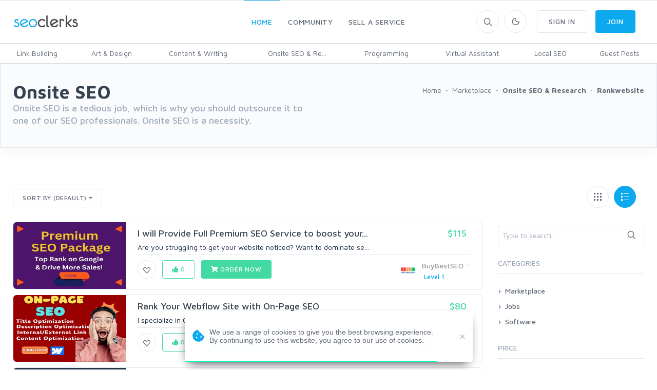

--- FILE ---
content_type: text/html; charset=UTF-8
request_url: https://www.seoclerks.com/tags/SEO-Reports/Rankwebsite
body_size: 16980
content:
<!DOCTYPE html>
<html lang="en">
<head>
	<meta charset="utf-8">
	<title>Onsite SEO professionals for an affordable price (Tag: Rankwebsite) - SEOClerks</title>
	<!-- SEO Meta Tags-->
	<meta name="description" content="The largest SEO Marketplace on the planet.">
	<meta name="keywords" content="">
	<meta name="robots" content="noindex" /><meta name="googlebot" content="noindex" />
	
	
	<meta name="google-site-verification" content="7HOD4Y2TE9EQhBW_fu5g6-LKSOlsbatx5n6N2XxbZUc" />
		<link href="https://plus.google.com/+SeoclerksOfficial" rel="publisher" />

	
	<!-- Google gsi login -->
	<script src="https://accounts.google.com/gsi/client" async defer></script>

	<script>

		function handleCredentialResponse(response) {

			$.ajax({
				url: location.protocol + '//' + location.host + '/signup',
				type: 'POST',
				data: jQuery.param({ 'id_token': JSON.stringify(parseJwt(response.credential)) }),
				cache: false,
				success: function(response) {
					location.reload();
				}
			});
		}

		window.onload = function () {
			google.accounts.id.initialize({
				client_id: "548068955564-6kb76etreqr03m8r80hdong6qi9lndr1.apps.googleusercontent.com",
				callback: handleCredentialResponse,
				use_fedcm_for_prompt: "true"
			});
			google.accounts.id.renderButton(
				document.getElementById("buttonGoogle"),
				{ theme: "outline", size: "large", width: "310", height: "44" }  // customization attributes
			);
			google.accounts.id.renderButton(
				document.getElementById("buttonGoogleSignup"),
				{ theme: "outline", size: "large", width: "310", height: "44" }  // customization attributes
			);
			google.accounts.id.prompt(); // also display the One Tap dialog
		}
	</script>
	
	<!-- Mobile Specific Meta Tag-->
	<meta name="viewport" content="width=device-width, initial-scale=1.0, maximum-scale=1.0, user-scalable=no">

	<!-- Favicon and Apple Icons-->
	<link rel="icon" type="image/x-icon" href="https://www.seoclerks.com/images/favicon.ico">
	<!--<link rel="apple-touch-icon" href="touch-icon-iphone.png">
	<link rel="apple-touch-icon" sizes="152x152" href="touch-icon-ipad.png">
	<link rel="apple-touch-icon" sizes="180x180" href="touch-icon-iphone-retina.png">
	<link rel="apple-touch-icon" sizes="167x167" href="touch-icon-ipad-retina.png"> -->
	<!-- Vendor Styles including: Bootstrap, Font Icons, Plugins, etc.-->
	<link rel="stylesheet" media="screen" href="https://www.seoclerks.com/assets/css/vendor.min.1692086642.css">

	
		<link id="mainStyles" rel="stylesheet" media="screen" href="https://www.seoclerks.com/assets/css/styles.1759488422.css">

		<link href="https://www.seoclerks.com/assets/js/wysibb/theme/default/wbbtheme.1692086642.css" rel="stylesheet" />

		<link defer rel="stylesheet" href="https://www.seoclerks.com/assets/css/fontawesome/all.min.1626721451.css" crossorigin="anonymous">

		<link rel="stylesheet" href="https://www.seoclerks.com/assets/css/flag-icon.css">

	
	<!-- Dark Mode CSS -->
	<!-- <link id="darkStyles" rel="stylesheet" media="max-width: 1px" href="https://www.seoclerks.com/assets/css/styles-dark.1692086642.css"> -->

	<!-- <script src="https://www.seoclerks.com/assets/js/modernizr.min.1626721451.js"></script> -->

	<script type="text/javascript">
		var base_url 	= "https://www.seoclerks.com";
		var USERID 		= 0;
	</script>

	<script type="application/ld+json">
		{
		"@context": "http://schema.org",
		"@type": "",
		"mainEntityOfPage": "True",
		"headline": "",
		"image": {
			"@type": "imageObject",
			"url": "",
			"height": "",
			"width": ""
		},
		"datePublished": "",
		"dateModified": "",
		"author": "",
		"publisher": {
				"@type": "",
				"name": "SEOClerks",
				"logo": {
					"@type": "imageObject",
					"url": "https://www.seoclerks.com/images/seoclerksLogov3.png"
				}
			}
	}
		</script>

	
	
	<link rel="alternate" type="application/rss+xml" title="Rss Service Feed" href="https://www.seoclerks.com/rss" />

		<link rel="canonical" href="https://www.seoclerk.com/tags/SEO-Reports/Rankwebsite">
	
	
	
	
	
					<link href="https://www.seoclerks.com/assets/css/tagsinput.min.1692086642.css" rel="stylesheet" />
			
	</head>
<!-- Body-->
<body class="light-theme ">
	<div class="modal fade" id="modalShopFilters" role="dialog">
	<div class="modal-dialog" role="document">
		<div class="modal-content">
			<div class="modal-header">
				<h4 class="modal-title">Filters</h4>
				<button class="close" type="button" data-dismiss="modal" aria-label="Close"><span aria-hidden="true"><i class="fas fa-times"></i></span></button>
			</div>
			<div class="modal-body">
				<span class="tagcloud mt-1"></span>
				<div id="modalShopFiltersContent"></div>
							</div>
		</div>
	</div>
</div><div class="modal fade" id="modalQuick" role="dialog">
	<div class="modal-dialog modal-lg" role="document">
		<div class="loaddroplet refresh-remove" id="quick-droplet" data-ajaxurl='https://www.seoclerks.com/fetch/service/listing/3'>
		</div>
	</div>
</div><div class="modal fade" id="modalCompare"role="dialog">
	<div class="modal-dialog modal-lg" role="document">
		<div class="modal-content" style="background-image: url(https://www.seoclerks.com/assets/img/features/space.png);">
			<div class="modal-body">
				<div class="loaddroplet refresh-remove" id="compare-droplet" data-ajaxurl='https://www.seoclerks.com/fetch/compare/listing/3/4'>
				</div>
			</div>
		</div>
	</div>
</div><!-- Sign up section -->
<div class="modal fade" id="modalSignup"role="dialog">
	<div class="modal-dialog w-400" role="document">
		<div class="modal-content">
			<div class="modal-header">
				<h5 class="modal-title">Welcome to SEOClerks</h5>
				<button class="close" type="button" data-dismiss="modal" aria-label="Close"><span aria-hidden="true"><i class="fas fa-times"></i></span></button>
			</div>
			<div class="modal-body ml-4 mr-4">
				<form
					action="https://www.seoclerks.com/signup/check"
					method="post"
					class="ajaxModalFormSignup modal-shadow"
					data-parsley-validate
				>
					<input type="hidden" name="token" value="66c86338a7876bac27d771b66b60853b" />
					<input type="hidden" name="__cr" value="qLNkh6F_eLFoeqat" />
					<input type="hidden" name="fsub" id="fsub" value="1" />
					<input type="hidden" name="droplet" value="" />

					<div class="form-group input-group">
						<input
							class="form-control"
							placeholder="Username"
							required
							data-parsley-length="[4, 15]"
							id="user_username"
							name="user_username"
							type="text"
							value=""
						>
						<span class="input-group-addon"><i class="icon-head"></i></span>
						<div class="form-control-feedback" id="username-text-error"></div>
					</div>
					<div class="form-group input-group">
						<input
							class="form-control"
							placeholder="Email"
							required
							id="user_email"
							name="user_email"
							type="email"
							value=""
						>
						<span class="input-group-addon"><i class="icon-mail"></i></span>
						<div class="form-control-feedback" id="email-text-error"></div>
					</div>
					<div class="form-group input-group">
						<input
							class="form-control"
							placeholder="Password"
							id="user_password"
							name="user_password"
							data-parsley-length="[6, 32]"
							data-parsley-same="#confirm_password"
							data-parsley-same-message="Your password and confirm password do not match."
							data-parsley-required-message="You must enter a password."
							data-parsley-required
							type="password"
							value=""
						>
						<span class="input-group-addon"><i class="icon-lock"></i></span>
						<div class="form-control-feedback" id="password-text-error"></div>
					</div>
					<div class="form-group input-group mb-0">
						<input
							class="form-control"
							placeholder="Confirm Password"
							id="confirm_password"
							name="confirm_password"
							data-parsley-same="#user_password"
							data-parsley-length="[6, 32]"
							data-parsley-same-message="Your password and confirm password do not match."
							data-parsley-required-message="You must enter a password."
							data-parsley-required
							type="password"
						>
						<span class="input-group-addon"><i class="icon-lock"></i></span>
						<div class="form-control-feedback" id="confirm-password-text-error"></div>
					</div>
					<input class="btn btn-primary margin-bottom-none btn-block" value="Continue" type="submit">
				</form>
				<form
					action="https://www.seoclerks.com/signup/check"
					method="post"
					class="ajaxModalFormSubmit modal-shadow signupHidden"
					data-parsley-validate
					style="display: none;"
					id="create-service-form"
					enctype="multipart/form-data"
				>
					<input type="hidden" name="modal" value="modalSignup" />
					<input type="hidden" name="droplet" value="" />
					<input type="hidden" name="success" value="Package created!" />
					<input type="hidden" name="loginModal" value="1" />
					<input type="hidden" name="action_type" value="modal" />
					<input type="hidden" name="send_status" value="1" />
					<input type="hidden" name="token" value="66c86338a7876bac27d771b66b60853b" />
					<input type="hidden" name="__cr" value="qLNkh6F_eLFoeqat" />
					<input type="hidden" name="jsub" id="jsub" value="1" />
					<input type="hidden" id="user_username_real" name="user_username_real" value="" />
					<input type="hidden" id="user_email_real" name="user_email_real" value="" />
					<input type="hidden" id="user_password_real" name="user_password_real" value="" />
					<div class="text-center mt-1 p-link">
						<div class="radio-group">
							<input type="radio" id="type-buyer" name="type-user" value="buyer" checked><label for="type-buyer">Buyer</label>
							<input type="radio" id="type-seller" name="type-user" value="seller"><label for="type-seller">Seller</label>
						</div>
					</div>
					<div class="form-group input-group">
						<input
							class="form-control"
							placeholder="Full Name"
							required
							data-parsley-pattern="/^[a-z]([-']?[a-z]+)*( [a-z]([-']?[a-z]+)*)+$/i"
							data-parsley-pattern-message="Invalid characters used in fullname field. (Fullname must have first and last name)"
							data-toggle="tooltip"
							data-original-title="Full Legal Name"
							id="user_fullname"
							name="user_fullname"
							type="text"
							value=""
						>
						<span class="input-group-addon"><i class="icon-head"></i></span>
						<div class="form-control-feedback" id="full-text-error"></div>
					</div>
					<div class="form-group input-group skill-include" style="display: none;">
						<input
							data-role="tags-input"
							class="tagsinput tagstext form-control"
							placeholder="Skills"
							id="user_skills"
							name="user_skills"
							size="15"
							type="text"
							value=""
							data-provide="typeahead"
							class="tm-input tm-skills"
							autocomplete="off"
							data-items="6"
						>
						<div class="form-control-feedback" id="tag-text-error"></div>
					</div>
					<div class="col-md-6 padding-left-none d-flex flex-wrap justify-content-between">
						<div id="recaptcha1"></div>
						<div class="form-control-feedback" id="captcha-register-text-error"></div>
					</div>
					<input class="btn btn-primary margin-bottom-none btn-block" value="Join" type="submit">
					<p class="text-muted text-sm mt-1 ml-2 mr-2">By joining, you agree to SEOClerks <a href='https://www.seoclerks.com/terms_of_service'>Terms of Service</a>, <a href='https://www.seoclerks.com/privacy_policy'>Privacy Policy</a>, as well as to receive emails.</p>
				</form>
				<div class="text-center mt-1 p-link">
					Already have an account? <a data-toggle="modal" data-target="#modalLogin" data-dismiss="modalSignup" class="modal-fade">Login</a>
				</div>

				<div class="text-center mt-3 mb-3">
					<span class="divider-text">OR</span>
				</div>

				<div id="buttonGoogleSignup"></div>

				<div class="fb-login-button mt-2" data-width="310" data-size="large" data-button-type="login_with" data-layout="default" data-auto-logout-link="false" data-use-continue-as="false"></div>
			</div>
		</div>
	</div>
</div>

<!-- Login section -->
<div class="modal fade" id="modalLogin"role="dialog">
	<div class="modal-dialog w-400" role="document">
		<div class="modal-content">
			<div class="modal-header">
				<h5 class="modal-title">Welcome Back!</h5>
				<button class="close" type="button" data-dismiss="modal" aria-label="Close"><span aria-hidden="true"><i class="fas fa-times"></i></span></button>
			</div>
			<div class="modal-body ml-4 mr-4">
				<form
					action="https://www.seoclerks.com/login/check"
					method="post"
					class="ajaxModalFormSubmit modal-shadow"
					id="loginCheck"
					data-parsley-validate
				>
					<input type="hidden" name="modal" value="modalLogin" />
					<input type="hidden" name="droplet" value="" />
					<input type="hidden" name="success" value="Package created!" />
					<input type="hidden" name="loginModal" value="1" />
					<input type="hidden" name="action_type" value="modal" />
					<input type="hidden" name="send_status" value="1" />
					<input type="hidden" name="token" value="66c86338a7876bac27d771b66b60853b" />
					<input type="hidden" name="__cr" value="qLNkh6F_eLFoeqat" />

					<div class="form-group input-group">
						<input
							class="form-control"
							placeholder="Username or Email"
							id="l_username"
							name="l_username"
							type="text"
							value=""
							required
						>
						<span class="input-group-addon"><i class="icon-mail"></i></span>
						<div class="form-control-feedback" id="username-login-text-error"></div>
					</div>
					<div class="form-group input-group mb-0">
						<input
							class="form-control"
							placeholder="Password"
							id="l_password"
							name="l_password"
							type="password"
							required
						>
						<span class="input-group-addon"><i class="icon-lock"></i></span>
						<div class="form-control-feedback" id="password-login-text-error"></div>
					</div>
					<div class="d-flex flex-wrap justify-content-between padding-bottom-1x alignright">
						<a data-toggle="modal" data-target="#modalForgot" data-dismiss="modalLogin" class="modal-fade navi-link">Forgot Password?</a>
					</div>
					<div class="col-md-6 padding-left-none padding-top-2x d-flex flex-wrap justify-content-between">
						<div class="form-group input-group">
							<div id="recaptcha2"></div>
							<div class="h-captcha" data-sitekey="a7e8524b-bf4b-42bf-bee2-37eb6188e13b"></div>
							<div class="form-control-feedback" id="captcha-login-text-error"></div>
						</div>
					</div>
					<input type="hidden" name="jlog" id="jlog" value="1" />
					<input class="btn btn-primary margin-bottom-none btn-block" value="Sign In" type="submit">
				</form>
				<div class="text-center mt-1 p-link">
					Do not have an account? <a data-toggle="modal" data-target="#modalSignup" data-dismiss="modalLogin" class="modal-fade navi-link" id="modalLoginSingup">Sign Up</a>
				</div>

				<div class="text-center mt-3 mb-3">
					<span class="divider-text">OR</span>
				</div>

				<!-- <div class="g-signin2" data-onsuccess="onSignIn"></div> -->

				<div id="buttonGoogle"></div>			</div>
		</div>
	</div>
</div>

<!-- Forgot password section -->
<div class="modal fade" id="modalForgot"role="dialog">
	<div class="modal-dialog w-400" role="document">
		<div class="modal-content">
			<div class="modal-header">
				<h5 class="modal-title">Recover Password</h5>
				<button class="close" type="button" data-dismiss="modal" aria-label="Close"><span aria-hidden="true"><i class="fas fa-times"></i></span></button>
			</div>
			<div class="modal-body ml-4 mr-4 mt-2 mb-5">
				<form
					action="https://www.seoclerks.com/forgotpassword/check"
					method="post"
					class="ajaxModalFormSubmit modal-shadow"
					data-parsley-validate
					data-parsley-errors-container=".form-control-feedback"
				>
					<input type="hidden" name="modal" value="modalForgot" />
					<input type="hidden" name="droplet" value="" />
					<input type="hidden" name="success" value="An email has been sent to your account with further instructions." />
					<input type="hidden" name="action_type" value="modal" />
					<input type="hidden" name="send_status" value="1" />
					<input type="hidden" name="token" value="66c86338a7876bac27d771b66b60853b" />
					<input type="hidden" name="__cr" value="qLNkh6F_eLFoeqat" />

					<div class="form-group input-group">
						<input
							class="form-control"
							placeholder="Email"
							required
							id="forgot_email"
							name="forgot_email"
							type="email"
							value=""
						>
						<span class="input-group-addon"><i class="icon-mail"></i></span>
						<div class="form-control-feedback" id="forgot_email-text-error"></div>
					</div>
					<input type="hidden" name="jlog" id="jlogForgot" value="1" />
					<input class="btn btn-primary margin-bottom-none btn-block" value="Recover Password" type="submit">
				</form>
				<div class="text-center mt-1 p-link">
					Remember your password? <a data-toggle="modal" data-target="#modalLogin" data-dismiss="modalForgot" class="modal-fade">Login</a>
				</div>
			</div>
		</div>
	</div>
</div>
	<!-- Off-Canvas Category Menu-->
	<div class="offcanvas-container" id="shop-categories">
		<div class="offcanvas-header">
			<h3 class="offcanvas-title">SEOClerks</h3>
		</div>
		<nav class="offcanvas-menu">
  <ul class="menu">
	<li class="has-children"><span><a href="https://www.seoclerks.com">Home</a><span class="sub-menu-toggle"></span></span>
	  <ul class="offcanvas-submenu">
			<li><a href="https://www.seoclerks.com/marketplace" class="" title="SEO Marketplace for backlinks, web design, website traffic, and online marketing">Marketplace</a></li>
			<li><a href="https://www.seoclerks.com/software" class="" title="Buy Software">Buy Software</a></li>			<li><a href="https://www.seoclerks.com/job" class="" title="Jobs">Jobs</a></li>
	  </ul>
	</li>
	<li class="has-children"><span><a href="https://www.seoclerks.com/faq">Community</a><span class="sub-menu-toggle"></span></span>
	  <ul class="offcanvas-submenu">
					  <li><a href="https://www.seoclerks.com/faq">Community Discussion</a></li>
					  <li><a href="https://www.seoclerks.com/freelancers">Freelancers</a></li>
					  <li><a href="https://www.seoclerks.com/howtobuy">How it Works</a></li>
	  </ul>
	</li>
		<li class="has-children"><span><a href="https://www.seoclerks.com/login?r=L25ldw==">Sell a Service</a></span></li>
	<li class="has-children"><span><a href="https://www.seoclerks.com/login">Sign In</a></span></li>
	<li class="has-children"><span><a href="https://www.seoclerks.com/signup">Join</a></span></li>
	  </ul>
</nav>
	</div>
	<!-- Off-Canvas Mobile Menu-->
	<div class="offcanvas-container" id="mobile-menu">
		<nav class="offcanvas-menu">
		<ul class="menu">
						<li class="has-children">
				<span><a href="https://www.seoclerks.com">Home</a><span class="sub-menu-toggle"></span></span>
				<ul class="offcanvas-submenu">
					<li><a href="https://www.seoclerks.com/marketplace"  title="SEO Marketplace for backlinks, web design, website traffic, and online marketing">Marketplace</a></li>
					<li><a href="https://www.seoclerks.com/job"  title="Jobs">Jobs</a></li>
					<li><a href="https://www.seoclerks.com/software"  title="Buy Software">Buy Software</a></li>
				</ul>
			</li>
						<li class="has-children">
				<span><a href="https://www.seoclerks.com/faq">Community</a><span class="sub-menu-toggle"></span></span>
				<ul class="offcanvas-submenu">
					<li><a href="https://www.seoclerks.com/faq">Community Discussion</a></li>
					<li><a href="https://www.seoclerks.com/blog">Blog</a></li>
					<li><a href="https://www.seoclerks.com/freelancers">Freelancers</a></li>
					<li><a href="https://www.seoclerks.com/howtobuy">How it Works</a></li>
				</ul>
			</li>
							<li class="has-children">
					<span><a href="https://www.seoclerks.com/login?r=L25ldw==">Sell a Service</a></span>
				</li>
				<li class="has-children">
					<span><a href="https://www.seoclerks.com/login">Sign In</a></span>
				</li>
				<li class="has-children">
					<span><a href="https://www.seoclerks.com/signup">Join</a></span>
				</li>
					</ul>
	</nav>
</div>
	<!-- Topbar-->
	<div class="topbar" style="height: 0px">
	</div>
	<!-- Navbar-->
	<!-- Remove "navbar-sticky" class to make navigation bar scrollable with the page.-->
	<header class="navbar navbar-sticky">
		<!-- Search-->
		<form class="site-search" method="post" action="https://www.seoclerks.com/marketplace">
			<input type="text" name="query" placeholder="Type to search..." id="header_search" value="">
			<div class="search-tools">
				<span class="clear-search">Clear</span>
				<span class="close-search"><i class="icon-cross"></i></span>
			</div>
		</form>
		<div class="site-branding">
			<div class="inner">
				<!-- Off-Canvas Toggle (#shop-categories)-->
				<a class="offcanvas-toggle cats-toggle hidden-sm-up" href="#shop-categories" data-toggle="offcanvas"></a>
				<!-- Off-Canvas Toggle (#mobile-menu)-->
				<a class="offcanvas-toggle menu-toggle" href="#mobile-menu" data-toggle="offcanvas"></a>
				<!-- Site Logo-->
				<a class="site-logo" href="https://www.seoclerks.com">
					<img class="header-logo" data-dark-logo="https://www.seoclerks.com/assets/img/logo/SeoClerksLogoWhite.png" data-light-logo="https://www.seoclerks.com/assets/img/logo/SeoClerksLogo3.png" src="https://www.seoclerks.com/assets/img/logo/SeoClerksLogo3.png" alt="SEO Marketplace for backlinks, web design, website traffic, and online marketing">
				</a>
			</div>
		</div>
	<!-- Main Navigation-->
	<nav class="site-menu">
	<ul class="navbar-nav">
	<li class="has-megamenu active"><a href="https://www.seoclerks.com"><span>Home</span></a>
		<ul class="mega-menu">
			<li>
				<ul class="sub-menu">
					<a href="https://www.seoclerks.com/marketplace" title="Marketplace"><i class="fas fa-store comment-author-i mb-2 mt-2"></i></a>
					<h6><a href="https://www.seoclerks.com" title="Marketplace">Marketplace</a></h6>
					<p class="text-muted margin-bottom-none">The largest SEO marketplace in the world</p>
					<span class="mega-menu-title"></span>
					<div class="row">
							<div class="col-sm-6">
		<ul>
		<li><a class="nav-link" href="https://www.seoclerks.com/categories/design" title="Art & Design">Art &amp; Design</a></li>
	<li><a class="nav-link" href="https://www.seoclerks.com/categories/content-writing" title="Content & Writing">Content &amp; Writing</a></li>
	<li><a class="nav-link" href="https://www.seoclerks.com/categories/Graphics" title="Graphics & Logos">Graphics &amp; Logos</a></li>
	<li><a class="nav-link" href="https://www.seoclerks.com/categories/Link-Building" title="Link Building">Link Building</a></li>
		</ul>
	</div>
		<div class="col-sm-6">
		<ul>
		<li><a class="nav-link" href="https://www.seoclerks.com/categories/SEO-Reports" title="Onsite SEO & Research">Onsite SEO &amp; Re...</a></li>
	<li><a class="nav-link" href="https://www.seoclerks.com/categories/Programming" title="Programming">Programming</a></li>
	<li><a class="nav-link" href="https://www.seoclerks.com/categories/Virtual-Assistant" title="Virtual Assistant">Virtual Assistant</a></li>
	<li><a class="nav-link" href="https://www.seoclerks.com/categories/wordpress-programming" title="Wordpress">Wordpress</a></li>
		</ul>
	</div>
						</div>
				</ul>
			</li>
			<li>
				<ul class="sub-menu">
					<a href="https://www.seoclerks.com/software" title="Software"><i class="far fa-window-alt comment-author-i mb-2 mt-2"></i></a>
					<h6><a href="https://www.seoclerks.com/software" title="Software">Software</a></h6>
					<p class="text-muted margin-bottom-none">Find all the software to suit your computing needs</p>
					<span class="mega-menu-title"></span>
					<div class="row">
							<div class="col-sm-6">
		<ul>
		<li><a class="nav-link" href="https://www.seoclerks.com/softwarecats/Desktop" title="Desktop">Desktop</a></li>
	<li><a class="nav-link" href="https://www.seoclerks.com/softwarecats/Apps" title="Apps">Apps</a></li>
	<li><a class="nav-link" href="https://www.seoclerks.com/softwarecats/Web" title="Web">Web</a></li>
	<li><a class="nav-link" href="https://www.seoclerks.com/softwarecats/Windows" title="Windows">Windows</a></li>
		</ul>
	</div>
		<div class="col-sm-6">
		<ul>
		<li><a class="nav-link" href="https://www.seoclerks.com/softwarecats/Plugins" title="Plugins">Plugins</a></li>
	<li><a class="nav-link" href="https://www.seoclerks.com/softwarecats/Bots" title="Bots">Bots</a></li>
	<li><a class="nav-link" href="https://www.seoclerks.com/softwarecats/PHP" title="PHP">PHP</a></li>
	<li><a class="nav-link" href="https://www.seoclerks.com/softwarecats/WordPress" title="WordPress">WordPress</a></li>
		</ul>
	</div>
						</div>
				</ul>
			</li>
			<li>
				<ul class="sub-menu">
					<a href="https://www.seoclerks.com/want" title="Jobs"><i class="fas fa-edit comment-author-i mb-2 mt-2"></i></a>
					<h6><a href="https://www.seoclerks.com/want" title="Jobs">Jobs</a></h6>
					<p class="text-muted margin-bottom-none">Can't find what you're looking for? Create it</p>
					<span class="mega-menu-title"></span>
					<div class="row">
							<div class="col-sm-6">
		<ul>
		<li><a class="nav-link" href="https://www.seoclerks.com/job/category/Social-Networks" title="Social Networks">Social Networks</a></li>
		<li><a class="nav-link" href="https://www.seoclerks.com/job/category/youtube" title="Youtube">Youtube</a></li>
		<li><a class="nav-link" href="https://www.seoclerks.com/job/category/Link-Building" title="Link Building">Link Building</a></li>
		<li><a class="nav-link" href="https://www.seoclerks.com/job/category/Programming" title="Programming">Programming</a></li>
			</ul>
	</div>
		<div class="col-sm-6">
		<ul>
		<li><a class="nav-link" href="https://www.seoclerks.com/job/category/Traffic" title="Traffic">Traffic</a></li>
		<li><a class="nav-link" href="https://www.seoclerks.com/job/category/Other" title="Other">Other</a></li>
		<li><a class="nav-link" href="https://www.seoclerks.com/job/category/Article-Writing" title="Article Writing">Article Writing</a></li>
		<li><a class="nav-link" href="https://www.seoclerks.com/job/category/design" title="Design">Design</a></li>
			</ul>
	</div>
						</div>
				</ul>
			</li>
		</ul>
	</li>
	<li class=""><a href="https://www.seoclerks.com/faq"><span>Community</span></a>
		<ul class="sub-menu">
			<li class="">
				<a href="https://www.seoclerks.com/faq">Community Discussion</a>
			</li>
			<li class="">
				<a href="https://www.seoclerks.com/blog">Blog</a>
			</li>
			<li class="">
				<a href="https://www.seoclerks.com/freelancers">Freelancers</a>
			</li>
			<li class="">
				<a href="https://www.seoclerks.com/howtobuy">How it Works</a>
			</li>
			<!-- <li class=""><a href="https://www.seoclerks.com/leaderboards">Leaderboards</a></li> -->
		</ul>
	</li>
				<li class="has-megamenu">
			<a class="rating-link" data-toggle="modal" data-target="#modalLogin"><span>Sell a Service</span></a>
		</li>
		<!-- <li><span><a href="https://www.seoclerks.com/login?r=L25ldw==">Sell a Service</a></span></li> -->
			</ul>
	<div class="sub-menu-nav">
	<ul class="sub-nav">
						<li><a class="text-normal" href="https://www.seoclerks.com/categories/Link-Building" title="Link Building">Link Building</a>
			</li>
						<li><a class="text-normal" href="https://www.seoclerks.com/categories/design" title="Art & Design">Art &amp; Design</a>
			</li>
						<li><a class="text-normal" href="https://www.seoclerks.com/categories/content-writing" title="Content & Writing">Content &amp; Writing</a>
			</li>
						<li><a class="text-normal" href="https://www.seoclerks.com/categories/SEO-Reports" title="Onsite SEO & Research">Onsite SEO &amp; Re...</a>
			</li>
						<li><a class="text-normal" href="https://www.seoclerks.com/categories/Programming" title="Programming">Programming</a>
			</li>
						<li><a class="text-normal" href="https://www.seoclerks.com/categories/Virtual-Assistant" title="Virtual Assistant">Virtual Assistant</a>
			</li>
						<li><a class="text-normal" href="https://www.seoclerks.com/categories/local-seo" title="Local SEO">Local SEO</a>
			</li>
						<li><a class="text-normal" href="https://www.seoclerks.com/categories/Guest-Posts" title="Guest Posts">Guest Posts</a>
			</li>
			</ul>
</div></nav>

<!-- Toolbar-->
<div class="toolbar">
	<div class="inner">
		<div class="tools">
			<div class="search">
				<i class="icon-search"></i>
			</div>
							<form action="https://www.seoclerks.com/settings/" class="settings-form hidden" method="post" >
					<input type="hidden" name="token" value="66c86338a7876bac27d771b66b60853b" />
					<input type="hidden" name="__cr" value="qLNkh6F_eLFoeqat" />
				</form>
				<div class="account">
					<a href="#"></a><i class="icon-moon"></i>
					<ul class="toolbar-dropdown">
							<div class="custom-control custom-switch custom-switch-sm ml-switch">
								<input type="checkbox" class="custom-control-input instant-update" id="darkThemeSwitch" name="darkThemeSwitch" value='0'>
								<label class="custom-control-label" for="darkThemeSwitch">Dark Theme</label>
							</div>
					</ul>
				</div>

									<a data-toggle="modal" data-target="#modalLogin" class="btn btn-outline-secondary ml-3 hidden-sm-down"><span>Sign In</span></a>
					<a data-toggle="modal" data-target="#modalSignup" class="btn btn-primary"><span>Join</span></a>
				
					</div>
	</div>
</div>
	</header>
	<!-- Off-Canvas Wrapper-->
	<div class="offcanvas-wrapper">
		
	
	<div id="root">
		<div class="alert alert-danger" id="halertheader" role="alert" style="display: none;"><span id="halerttext"></span></div><section class="padding-top-3x card bg-faded rounded-bottom-0">
	<span class="overlay opacity-back"></span>
	<div class="container">
		<div class="row">
			<div class="col-12 col-sm-6">
				<h1 class="text-bold margin-bottom-none">Onsite SEO</h1>
				<h5 class="text-muted mb-4">Onsite SEO is a tedious job, which is why you should outsource it to one of our SEO professionals.  Onsite SEO is a necessity. </h5>
			</div>
			<div class="col-12 col-sm-6">
				<ul class="breadcrumbs">
					<li itemtype="http://schema.org/ListItem" itemprop="child" itemscope>
						<a href="https://www.seoclerks.com" class=" link-header" rel="up" itemprop="url"><span itemprop="title">Home</span></a>
					</li>
					<li class="separator">&nbsp;</li>
					<li itemtype="http://schema.org/ListItem" itemprop="child" itemscope>
						<a href="https://www.seoclerks.com/marketplace" class=" link-header" rel="up" itemprop="url"><span itemprop="title">Marketplace</span></a>
					</li>

																<li class="separator">&nbsp;</li>
						<li itemtype="http://schema.org/ListItem" itemscope>
							<a href="https://www.seoclerks.com/categories/SEO-Reports" class=" link-header" itemprop="url"><span itemprop="title"><strong>Onsite SEO & Research</strong></span></a>
						</li>
					
											<li class="separator">&nbsp;</li>
						<li itemtype="http://schema.org/ListItem" itemscope>
							<a href="https://www.seoclerks.com/tags/Rankwebsite" class=" link-header" itemprop="url"><span itemprop="title"><strong>Rankwebsite</strong></span></a>
						</li>
					
									</ul>
			</div>
		</div>


		<div class="row mt-2 mb-2">
											</div>
	</div>
</section>
<!-- Page filters-->
<div class="container padding-bottom-0x mb-1 padding-top-2x d-none d-sm-block">
	<div class="row">
		<div class="col-xl-12 col-lg-8">
						
			<div class="row padding-top-1x pb-3">
				<div class="col">
					<!-- Shop Toolbar-->
					<div class="shop-toolbar">
						<div class="column">
							<div class="shop-sorting">
								<div class="btn-group show">
									
<button class="btn btn-outline-secondary dropdown-toggle btn-sm loadingDisabled"
	type="button"
	data-toggle="dropdown"
	aria-expanded="false"
	id=market_sortby-mobile	>
		Sort by (Default)</button>
<div class="dropdown-menu dropdown-stay-down" x-placement="bottom-start">
		<a class="dropdown-item ajaxLinkReload loadingDisabled searchcriteria sortbydrop args-hash active"
			href="https://www.seoclerks.com/marketplace/fetch/marketplace/listings"
			data-droplet="marketlistings"
			data-arguments="s="
			data-hash="https://www.seoclerks.com/marketplace"
			data-title="Sort by (Default)"
			>
				Sort by (Default)		</a>
		<a class="dropdown-item ajaxLinkReload loadingDisabled searchcriteria sortbydrop args-hash"
			href="https://www.seoclerks.com/marketplace/fetch/marketplace/listings"
			data-droplet="marketlistings"
			data-arguments="s=cz"
			data-hash="https://www.seoclerks.com/marketplace"
			data-title="(high to low)"
			>
				Price (high to low)		</a>
		<a class="dropdown-item ajaxLinkReload loadingDisabled searchcriteria sortbydrop args-hash"
			href="https://www.seoclerks.com/marketplace/fetch/marketplace/listings"
			data-droplet="marketlistings"
			data-arguments="s=c"
			data-hash="https://www.seoclerks.com/marketplace"
			data-title="(low to high)"
			>
				Price (low to high)		</a>
<div class="dropdown-divider"></div>		<a class="dropdown-item ajaxLinkReload loadingDisabled searchcriteria sortbydrop args-hash"
			href="https://www.seoclerks.com/marketplace/fetch/marketplace/listings"
			data-droplet="marketlistings"
			data-arguments="s=bm"
			data-hash="https://www.seoclerks.com/marketplace"
			data-title="Likes"
			>
				Likes		</a>
		<a class="dropdown-item ajaxLinkReload loadingDisabled searchcriteria sortbydrop args-hash"
			href="https://www.seoclerks.com/marketplace/fetch/marketplace/listings"
			data-droplet="marketlistings"
			data-arguments="s=n"
			data-hash="https://www.seoclerks.com/marketplace"
			data-title="New"
			>
				New		</a>
		<a class="dropdown-item ajaxLinkReload loadingDisabled searchcriteria sortbydrop args-hash"
			href="https://www.seoclerks.com/marketplace/fetch/marketplace/listings"
			data-droplet="marketlistings"
			data-arguments="s=p"
			data-hash="https://www.seoclerks.com/marketplace"
			data-title="Views"
			>
				Views		</a>
		<a class="dropdown-item ajaxLinkReload loadingDisabled searchcriteria sortbydrop args-hash"
			href="https://www.seoclerks.com/marketplace/fetch/marketplace/listings"
			data-droplet="marketlistings"
			data-arguments="s=r"
			data-hash="https://www.seoclerks.com/marketplace"
			data-title="Rating"
			>
				Rating		</a>
		<a class="dropdown-item ajaxLinkReload loadingDisabled searchcriteria sortbydrop args-hash"
			href="https://www.seoclerks.com/marketplace/fetch/marketplace/listings"
			data-droplet="marketlistings"
			data-arguments="s=u"
			data-hash="https://www.seoclerks.com/marketplace"
			data-title="Updated & new"
			>
				Updated & new		</a>
		<a class="dropdown-item ajaxLinkReload loadingDisabled searchcriteria sortbydrop args-hash"
			href="https://www.seoclerks.com/marketplace/fetch/marketplace/listings"
			data-droplet="marketlistings"
			data-arguments="s=ac"
			data-hash="https://www.seoclerks.com/marketplace"
			data-title="Completion time"
			>
				Completion time		</a>
		<a class="dropdown-item ajaxLinkReload loadingDisabled searchcriteria sortbydrop args-hash"
			href="https://www.seoclerks.com/marketplace/fetch/marketplace/listings"
			data-droplet="marketlistings"
			data-arguments="s=tr"
			data-hash="https://www.seoclerks.com/marketplace"
			data-title="Recommendations"
			>
				Recommendations		</a>
</div>

 								</div>
								<!-- <span id="showing"><span class='text-muted'>Showing page:&nbsp;</span><span>1 of 1</span></span> -->
							</div>
						</div>
						<div class="column">
							<div class="shop-view mr-3">
								<a id="grid-view" class="grid-view ajaxLinkReload searchcriteria loadingDisabled " data-hash="https://www.seoclerks.com/tags/SEO-Reports/Rankwebsite" data-arguments='displaytype=1&cid=SEO-Reports' data-droplet='marketlistings'><span></span><span></span><span></span></a>
								<a id="list-view" class="list-view ajaxLinkReload searchcriteria loadingDisabled active" data-hash="https://www.seoclerks.com/tags/SEO-Reports/Rankwebsite" data-arguments='displaytype=3&cid=SEO-Reports' data-droplet='marketlistings'><span></span><span></span><span></span></a>
							</div>
						</div>
					</div>
				</div>
			</div>
		</div>
	</div>
	<span class="tagcloud mt-1"></span>
</div>
<div class="row pt-2 pb-2 d-block d-sm-none">
	<div class="col-5 offset-8">
		<div class="shop-view">
				<a id="grid-view" class="grid-view ajaxLinkReload searchcriteria loadingDisabled " data-hash="https://www.seoclerks.com/tags/SEO-Reports/Rankwebsite" data-arguments='displaytype=1&cid=SEO-Reports' data-droplet='marketlistings'><span></span><span></span><span></span></a>
				<a id="list-view" class="list-view ajaxLinkReload searchcriteria loadingDisabled active" data-hash="https://www.seoclerks.com/tags/SEO-Reports/Rankwebsite" data-arguments='displaytype=3&cid=SEO-Reports' data-droplet='marketlistings'><span></span><span></span><span></span></a>
		</div>
	</div>
</div>

<!-- Page Content-->
<div class="container padding-bottom-1x mb-1 padding-top-0x">
	<div class="row">
		<!-- Products-->
		<div class="col-xl-9 col-lg-8">

			<!-- Promotion -->
			<!-- <div class="loaddroplet" data-ajaxurl='https://www.seoclerks.com/fetch/promotions/superfeature' id='superboost'></div> -->

			<!-- Alert for Airtm -->
			
			<!-- All listings -->
			<div class="loaddroplet firstload hide" data-ajaxurl='https://www.seoclerks.com/fetch/marketplace/listings' id='marketlistings' data-arguments='&t=20'>
				<script type="text/javascript">
	if (document.location.href.indexOf('&ajax=1') > 0) document.location = document.location.href.replace('&ajax=1', '');
	if (document.location.href.indexOf('?ajax=1') > 0) document.location = document.location.href.replace('?ajax=1', '');
</script>
<div id="listings">
<!-- Product List-->
<div class="product-card product-list padding-bottom-none
	">
			<a class="product-thumb hidden-sm-down" href="https://www.seoclerks.com/SEO-Reports/2401979/I-will-Provide-Full-Premium-SEO-Service-to-boost-your-Website-Ranking-amp-Traffic" >
							<img class="card-img-left product-thumb-radius"
					loading="lazy"
					src='https://www.seoclerks.com/pics/t/003/662/654/69136a74be707b1ad5f19dc2d87a0745.jpg' alt="I will Provide Full Premium SEO Service to boost your Website Ranking &amp; Traffic" />
			</a>
	<div class="product-info">
		<hr class="mb-2 hidden-md-up"/>
		<!-- Mobile view -->
		<div class="alignleft pr-3 hidden-md-up">
			<img class="d-block mx-auto rounded w-70 h-60 lazy"
				loading="lazy"
				src="[data-uri]"
				data-original="https://www.seoclerks.com/pics/t/003/662/654/69136a74be707b1ad5f19dc2d87a0745.jpg"
				alt="I will Provide Full Premium SEO Service to boost your...">
		</div>
		<h5 class="card-title productlink mb-1 word-break-word"><a href="https://www.seoclerks.com/SEO-Reports/2401979/I-will-Provide-Full-Premium-SEO-Service-to-boost-your-Website-Ranking-amp-Traffic" >I will Provide Full Premium SEO Service to boost your...</a>
		<span class="text-primary ml-2 text-sm hidden-md-up">
							Level 1					</span>
		<span class="alignright mr-2 text-success hidden-sm-down">$115</span></h5>
		<p class="hidden-sm-down mb-1"> Are you struggling to get your website noticed? Want to dominate se...</p>
		<div class="product-buttons">
			<div class="alignright hidden-sm-down">
				<li class="media mr-1 mb-1">
					<a href="https://www.seoclerks.com/user/BuyBestSEO">
						<img class="d-block w-40 rounded-circle mx-auto wh-40 lazy"
							loading="lazy"
							src="[data-uri]"
							data-original="https://www.seoclerks.com/images/membersprofilepic/thumbs/3662654mhoel1740415088.png"
							width="40"
							alt="BuyBestSEO">
					</a>
					<div class="media-body ml-1">
						<span class="d-block text-md ml-1 list-link">
							<a href="https://www.seoclerks.com/user/BuyBestSEO" class="text-bold">BuyBestSEO</a>
							 <sup><span data-toggle="tooltip" class="online-dot " data-original-title="Offline"><i class="fas fa-circle"></i></span></sup>						</span>
						<span class="badge badge-primary-outline badge-pill">
															Level 1													</span>
					</div>
				</li>
			</div>
				<a class="btn btn-outline-secondary btn-sm btn-wishlist-disabled btn-verify service-2401979" data-toggle="tooltip" title="" href='https://www.seoclerks.com/login?r=L3RhZ3MvU0VPLVJlcG9ydHMvUmFua3dlYnNpdGU='><i class="icon-heart"></i></a>
			<button class="btn btn-outline-success btn-sm">
				<i class="fas fa-thumbs-up"></i> 0			</button>
			<a href='https://www.seoclerks.com/order/2401979' class="btn btn-success btn-sm hidden-sm-down" >
				<i class="fas fa-shopping-cart"></i> Order Now			</a>
			<a href='https://www.seoclerks.com/order/2401979' class="btn btn-success btn-sm hidden-md-up" >
				<i class="fas fa-shopping-cart hidden-sm-down"></i> Order				$115			</a>

					</div>
	</div>
</div>


<!-- Product List-->
<div class="product-card product-list padding-bottom-none
	">
			<a class="product-thumb hidden-sm-down" href="https://www.seoclerks.com/SEO-Reports/2425079/Rank-Your-Webflow-Site-with-On-Page-SEO" >
							<img class="card-img-left product-thumb-radius"
					loading="lazy"
					src='https://www.seoclerks.com/pics/t/003/703/619/36e827d5642d6202adcb1fb6198a5e19.png' alt="Rank Your Webflow Site with On-Page SEO" />
			</a>
	<div class="product-info">
		<hr class="mb-2 hidden-md-up"/>
		<!-- Mobile view -->
		<div class="alignleft pr-3 hidden-md-up">
			<img class="d-block mx-auto rounded w-70 h-60 lazy"
				loading="lazy"
				src="[data-uri]"
				data-original="https://www.seoclerks.com/pics/t/003/703/619/36e827d5642d6202adcb1fb6198a5e19.png"
				alt="Rank Your Webflow Site with On-Page SEO">
		</div>
		<h5 class="card-title productlink mb-1 word-break-word"><a href="https://www.seoclerks.com/SEO-Reports/2425079/Rank-Your-Webflow-Site-with-On-Page-SEO" >Rank Your Webflow Site with On-Page SEO</a>
		<span class="text-primary ml-2 text-sm hidden-md-up">
							Level 1					</span>
		<span class="alignright mr-2 text-success hidden-sm-down">$80</span></h5>
		<p class="hidden-sm-down mb-1">I specialize in On-Page SEO for Webflow websites, helping you optimi...</p>
		<div class="product-buttons">
			<div class="alignright hidden-sm-down">
				<li class="media mr-1 mb-1">
					<a href="https://www.seoclerks.com/user/Harun35">
						<img class="d-block w-40 rounded-circle mx-auto wh-40 lazy"
							loading="lazy"
							src="[data-uri]"
							data-original="https://www.seoclerks.com/images/membersprofilepic/thumbs/3703619tJNQ91750781406.jpg"
							width="40"
							alt="Harun35">
					</a>
					<div class="media-body ml-1">
						<span class="d-block text-md ml-1 list-link">
							<a href="https://www.seoclerks.com/user/Harun35" class="text-bold">Harun35</a>
							 <sup><span data-toggle="tooltip" class="online-dot " data-original-title="Offline"><i class="fas fa-circle"></i></span></sup>						</span>
						<span class="badge badge-primary-outline badge-pill">
															Level 1													</span>
					</div>
				</li>
			</div>
				<a class="btn btn-outline-secondary btn-sm btn-wishlist-disabled btn-verify service-2425079" data-toggle="tooltip" title="" href='https://www.seoclerks.com/login?r=L3RhZ3MvU0VPLVJlcG9ydHMvUmFua3dlYnNpdGU='><i class="icon-heart"></i></a>
			<button class="btn btn-outline-success btn-sm">
				<i class="fas fa-thumbs-up"></i> 0			</button>
			<a href='https://www.seoclerks.com/order/2425079' class="btn btn-success btn-sm hidden-sm-down" >
				<i class="fas fa-shopping-cart"></i> Order Now			</a>
			<a href='https://www.seoclerks.com/order/2425079' class="btn btn-success btn-sm hidden-md-up" >
				<i class="fas fa-shopping-cart hidden-sm-down"></i> Order				$80			</a>

					</div>
	</div>
</div>


<!-- Product List-->
<div class="product-card product-list padding-bottom-none
	">
			<a class="product-thumb hidden-sm-down" href="https://www.seoclerks.com/SEO-Reports/1998867/Get-On-Page-Seo-Service-Rank-Your-Website-Organically" >
							<img class="card-img-left product-thumb-radius"
					loading="lazy"
					src='https://www.seoclerks.com/pics/t/003/028/712/fc8e8e07e62ff6ebb5701aea7d4f8287.png' alt="Get On Page Seo Service - Rank Your Website Organically" />
			</a>
	<div class="product-info">
		<hr class="mb-2 hidden-md-up"/>
		<!-- Mobile view -->
		<div class="alignleft pr-3 hidden-md-up">
			<img class="d-block mx-auto rounded w-70 h-60 lazy"
				loading="lazy"
				src="[data-uri]"
				data-original="https://www.seoclerks.com/pics/t/003/028/712/fc8e8e07e62ff6ebb5701aea7d4f8287.png"
				alt="Get On Page Seo Service - Rank Your Website Organical...">
		</div>
		<h5 class="card-title productlink mb-1 word-break-word"><a href="https://www.seoclerks.com/SEO-Reports/1998867/Get-On-Page-Seo-Service-Rank-Your-Website-Organically" >Get On Page Seo Service - Rank Your Website Organical...</a>
		<span class="text-primary ml-2 text-sm hidden-md-up">
							Level 1					</span>
		<span class="alignright mr-2 text-success hidden-sm-down">$120</span></h5>
		<p class="hidden-sm-down mb-1">Welcome to Digisynerio, your trusted partner for On-Page SEO service...</p>
		<div class="product-buttons">
			<div class="alignright hidden-sm-down">
				<li class="media mr-1 mb-1">
					<a href="https://www.seoclerks.com/user/DigiSynerio">
						<img class="d-block w-40 rounded-circle mx-auto wh-40 lazy"
							loading="lazy"
							src="[data-uri]"
							data-original="https://www.seoclerks.com/images/membersprofilepic/thumbs/3028712xZKN61701242773.png"
							width="40"
							alt="DigiSynerio">
					</a>
					<div class="media-body ml-1">
						<span class="d-block text-md ml-1 list-link">
							<a href="https://www.seoclerks.com/user/DigiSynerio" class="text-bold">DigiSynerio</a>
							 <sup><span data-toggle="tooltip" class="online-dot " data-original-title="Offline"><i class="fas fa-circle"></i></span></sup>						</span>
						<span class="badge badge-primary-outline badge-pill">
															Level 1													</span>
					</div>
				</li>
			</div>
				<a class="btn btn-outline-secondary btn-sm btn-wishlist-disabled btn-verify service-1998867" data-toggle="tooltip" title="" href='https://www.seoclerks.com/login?r=L3RhZ3MvU0VPLVJlcG9ydHMvUmFua3dlYnNpdGU='><i class="icon-heart"></i></a>
			<button class="btn btn-outline-success btn-sm">
				<i class="fas fa-thumbs-up"></i> 0			</button>
			<a href='https://www.seoclerks.com/order/1998867' class="btn btn-success btn-sm hidden-sm-down" >
				<i class="fas fa-shopping-cart"></i> Order Now			</a>
			<a href='https://www.seoclerks.com/order/1998867' class="btn btn-success btn-sm hidden-md-up" >
				<i class="fas fa-shopping-cart hidden-sm-down"></i> Order				$120			</a>

					</div>
	</div>
</div>


<!-- Product List-->
<div class="product-card product-list padding-bottom-none
	">
			<a class="product-thumb hidden-sm-down" href="https://www.seoclerks.com/SEO-Reports/2023612/I-will-do-On-page-SEO-and-Optimize-website-with-Technical-SEO" >
							<img class="card-img-left product-thumb-radius"
					loading="lazy"
					src='https://www.seoclerks.com/pics/t/003/094/142/141a73b03bb26701358101e407995127.jpg' alt="I will do On-page SEO and Optimize website with Technical SEO" />
			</a>
	<div class="product-info">
		<hr class="mb-2 hidden-md-up"/>
		<!-- Mobile view -->
		<div class="alignleft pr-3 hidden-md-up">
			<img class="d-block mx-auto rounded w-70 h-60 lazy"
				loading="lazy"
				src="[data-uri]"
				data-original="https://www.seoclerks.com/pics/t/003/094/142/141a73b03bb26701358101e407995127.jpg"
				alt="I will do On-page SEO and Optimize website with Techn...">
		</div>
		<h5 class="card-title productlink mb-1 word-break-word"><a href="https://www.seoclerks.com/SEO-Reports/2023612/I-will-do-On-page-SEO-and-Optimize-website-with-Technical-SEO" >I will do On-page SEO and Optimize website with Techn...</a>
		<span class="text-primary ml-2 text-sm hidden-md-up">
							Level 1					</span>
		<span class="alignright mr-2 text-success hidden-sm-down">$10</span></h5>
		<p class="hidden-sm-down mb-1">Dear sir, I have 5 year of experience in On-page SEO &amp; Technical...</p>
		<div class="product-buttons">
			<div class="alignright hidden-sm-down">
				<li class="media mr-1 mb-1">
					<a href="https://www.seoclerks.com/user/e4niazi">
						<img class="d-block w-40 rounded-circle mx-auto wh-40 lazy"
							loading="lazy"
							src="[data-uri]"
							data-original="https://www.seoclerks.com/images/membersprofilepic/thumbs/30941429sN0C1703757739.jpg"
							width="40"
							alt="e4niazi">
					</a>
					<div class="media-body ml-1">
						<span class="d-block text-md ml-1 list-link">
							<a href="https://www.seoclerks.com/user/e4niazi" class="text-bold">e4niazi</a>
							 <sup><span data-toggle="tooltip" class="online-dot " data-original-title="Offline"><i class="fas fa-circle"></i></span></sup>						</span>
						<span class="badge badge-primary-outline badge-pill">
															Level 1													</span>
					</div>
				</li>
			</div>
				<a class="btn btn-outline-secondary btn-sm btn-wishlist-disabled btn-verify service-2023612" data-toggle="tooltip" title="" href='https://www.seoclerks.com/login?r=L3RhZ3MvU0VPLVJlcG9ydHMvUmFua3dlYnNpdGU='><i class="icon-heart"></i></a>
			<button class="btn btn-outline-success btn-sm">
				<i class="fas fa-thumbs-up"></i> 0			</button>
			<a href='https://www.seoclerks.com/order/2023612' class="btn btn-success btn-sm hidden-sm-down" >
				<i class="fas fa-shopping-cart"></i> Order Now			</a>
			<a href='https://www.seoclerks.com/order/2023612' class="btn btn-success btn-sm hidden-md-up" >
				<i class="fas fa-shopping-cart hidden-sm-down"></i> Order				$10			</a>

					</div>
	</div>
</div>


<!-- Product List-->
<div class="product-card product-list padding-bottom-none
	">
			<a class="product-thumb hidden-sm-down" href="https://www.seoclerks.com/SEO-Reports/997871/I-Will-do-Monthly-On-Page-Off-Page-SEO-Service-for-Google-Top-Ranking" >
							<img class="card-img-left product-thumb-radius"
					loading="lazy"
					src='https://www.seoclerks.com/pics/t/001/098/776/de0ca0d9e9d84cfb2c71435964eca308.jpg' alt="I Will do Monthly On-Page,  Off-Page SEO Service for Google Top Ranking" />
			</a>
	<div class="product-info">
		<hr class="mb-2 hidden-md-up"/>
		<!-- Mobile view -->
		<div class="alignleft pr-3 hidden-md-up">
			<img class="d-block mx-auto rounded w-70 h-60 lazy"
				loading="lazy"
				src="[data-uri]"
				data-original="https://www.seoclerks.com/pics/t/001/098/776/de0ca0d9e9d84cfb2c71435964eca308.jpg"
				alt="I Will do Monthly On-Page, Off-Page SEO Service for ...">
		</div>
		<h5 class="card-title productlink mb-1 word-break-word"><a href="https://www.seoclerks.com/SEO-Reports/997871/I-Will-do-Monthly-On-Page-Off-Page-SEO-Service-for-Google-Top-Ranking" >I Will do Monthly On-Page, Off-Page SEO Service for ...</a>
		<span class="text-primary ml-2 text-sm hidden-md-up">
							<i class="fas fa-thumbs-up"></i> 100% (2)
					</span>
		<span class="alignright mr-2 text-success hidden-sm-down">$125</span></h5>
		<p class="hidden-sm-down mb-1">Hello, If you are looking for an SEO expert who can do on-page, off-...</p>
		<div class="product-buttons">
			<div class="alignright hidden-sm-down">
				<li class="media mr-1 mb-1">
					<a href="https://www.seoclerks.com/user/limaislam">
						<img class="d-block w-40 rounded-circle mx-auto wh-40 lazy"
							loading="lazy"
							src="[data-uri]"
							data-original="https://www.seoclerks.com/images/membersprofilepic/thumbs/1098776i2UDX1630922871.jpg"
							width="40"
							alt="limaislam">
					</a>
					<div class="media-body ml-1">
						<span class="d-block text-md ml-1 list-link">
							<a href="https://www.seoclerks.com/user/limaislam" class="text-bold">limaislam</a>
							 <sup><span data-toggle="tooltip" class="online-dot " data-original-title="Offline"><i class="fas fa-circle"></i></span></sup>						</span>
						<span class="badge badge-primary-outline badge-pill">
															<i class="fas fa-thumbs-up"></i> 100% (2)
													</span>
					</div>
				</li>
			</div>
				<a class="btn btn-outline-secondary btn-sm btn-wishlist-disabled btn-verify service-997871" data-toggle="tooltip" title="" href='https://www.seoclerks.com/login?r=L3RhZ3MvU0VPLVJlcG9ydHMvUmFua3dlYnNpdGU='><i class="icon-heart"></i></a>
			<button class="btn btn-outline-success btn-sm">
				<i class="fas fa-thumbs-up"></i> 0			</button>
			<a href='https://www.seoclerks.com/order/997871' class="btn btn-success btn-sm hidden-sm-down" >
				<i class="fas fa-shopping-cart"></i> Order Now			</a>
			<a href='https://www.seoclerks.com/order/997871' class="btn btn-success btn-sm hidden-md-up" >
				<i class="fas fa-shopping-cart hidden-sm-down"></i> Order				$125			</a>

					</div>
	</div>
</div>


<!-- Product List-->
<div class="product-card product-list padding-bottom-none
	">
			<a class="product-thumb hidden-sm-down" href="https://www.seoclerks.com/SEO-Reports/1312764/I-will-do-on-page-SEO-technical-onpage-optimization-service-of-wordpress-website" >
							<img class="card-img-left product-thumb-radius"
					loading="lazy"
					src='https://www.seoclerks.com/pics/t/001/586/624/e6c75e3071c3e828645dff37c410b4dc.jpg' alt="I will do on page SEO,  technical onpage optimization service of wordpress website" />
			</a>
	<div class="product-info">
		<hr class="mb-2 hidden-md-up"/>
		<!-- Mobile view -->
		<div class="alignleft pr-3 hidden-md-up">
			<img class="d-block mx-auto rounded w-70 h-60 lazy"
				loading="lazy"
				src="[data-uri]"
				data-original="https://www.seoclerks.com/pics/t/001/586/624/e6c75e3071c3e828645dff37c410b4dc.jpg"
				alt="I will do on page SEO, technical onpage optimization...">
		</div>
		<h5 class="card-title productlink mb-1 word-break-word"><a href="https://www.seoclerks.com/SEO-Reports/1312764/I-will-do-on-page-SEO-technical-onpage-optimization-service-of-wordpress-website" >I will do on page SEO, technical onpage optimization...</a>
		<span class="text-primary ml-2 text-sm hidden-md-up">
							Level 1					</span>
		<span class="alignright mr-2 text-success hidden-sm-down">$5</span></h5>
		<p class="hidden-sm-down mb-1"> WordPress Yoast Rank math All in one S-E-O plugin S-E-O press Do yo...</p>
		<div class="product-buttons">
			<div class="alignright hidden-sm-down">
				<li class="media mr-1 mb-1">
					<a href="https://www.seoclerks.com/user/shakill">
						<img class="d-block w-40 rounded-circle mx-auto wh-40 lazy"
							loading="lazy"
							src="[data-uri]"
							data-original="https://www.seoclerks.com/images/membersprofilepic/thumbs/1586624364qq1660285043.jpg"
							width="40"
							alt="shakill">
					</a>
					<div class="media-body ml-1">
						<span class="d-block text-md ml-1 list-link">
							<a href="https://www.seoclerks.com/user/shakill" class="text-bold">shakill</a>
							 <sup><span data-toggle="tooltip" class="online-dot " data-original-title="Offline"><i class="fas fa-circle"></i></span></sup>						</span>
						<span class="badge badge-primary-outline badge-pill">
															Level 1													</span>
					</div>
				</li>
			</div>
				<a class="btn btn-outline-secondary btn-sm btn-wishlist-disabled btn-verify service-1312764" data-toggle="tooltip" title="" href='https://www.seoclerks.com/login?r=L3RhZ3MvU0VPLVJlcG9ydHMvUmFua3dlYnNpdGU='><i class="icon-heart"></i></a>
			<button class="btn btn-outline-success btn-sm">
				<i class="fas fa-thumbs-up"></i> 0			</button>
			<a href='https://www.seoclerks.com/order/1312764' class="btn btn-success btn-sm hidden-sm-down" >
				<i class="fas fa-shopping-cart"></i> Order Now			</a>
			<a href='https://www.seoclerks.com/order/1312764' class="btn btn-success btn-sm hidden-md-up" >
				<i class="fas fa-shopping-cart hidden-sm-down"></i> Order				$5			</a>

					</div>
	</div>
</div>


<!-- Product List-->
<div class="product-card product-list padding-bottom-none
	">
			<a class="product-thumb hidden-sm-down" href="https://www.seoclerks.com/SEO-Reports/1310819/I-will-be-your-SEO-expert-providing-monthly-professional-service" >
							<img class="card-img-left product-thumb-radius"
					loading="lazy"
					src='https://www.seoclerks.com/pics/t/001/586/624/cda4009efd02fdeefaf345ce81f0a2b0.jpg' alt="I will be your SEO expert providing monthly professional service" />
			</a>
	<div class="product-info">
		<hr class="mb-2 hidden-md-up"/>
		<!-- Mobile view -->
		<div class="alignleft pr-3 hidden-md-up">
			<img class="d-block mx-auto rounded w-70 h-60 lazy"
				loading="lazy"
				src="[data-uri]"
				data-original="https://www.seoclerks.com/pics/t/001/586/624/cda4009efd02fdeefaf345ce81f0a2b0.jpg"
				alt="I will be your SEO expert providing monthly professio...">
		</div>
		<h5 class="card-title productlink mb-1 word-break-word"><a href="https://www.seoclerks.com/SEO-Reports/1310819/I-will-be-your-SEO-expert-providing-monthly-professional-service" >I will be your SEO expert providing monthly professio...</a>
		<span class="text-primary ml-2 text-sm hidden-md-up">
							Level 1					</span>
		<span class="alignright mr-2 text-success hidden-sm-down">$5</span></h5>
		<p class="hidden-sm-down mb-1">Hi there,Do you want to improve your online business and dominate th...</p>
		<div class="product-buttons">
			<div class="alignright hidden-sm-down">
				<li class="media mr-1 mb-1">
					<a href="https://www.seoclerks.com/user/shakill">
						<img class="d-block w-40 rounded-circle mx-auto wh-40 lazy"
							loading="lazy"
							src="[data-uri]"
							data-original="https://www.seoclerks.com/images/membersprofilepic/thumbs/1586624364qq1660285043.jpg"
							width="40"
							alt="shakill">
					</a>
					<div class="media-body ml-1">
						<span class="d-block text-md ml-1 list-link">
							<a href="https://www.seoclerks.com/user/shakill" class="text-bold">shakill</a>
							 <sup><span data-toggle="tooltip" class="online-dot " data-original-title="Offline"><i class="fas fa-circle"></i></span></sup>						</span>
						<span class="badge badge-primary-outline badge-pill">
															Level 1													</span>
					</div>
				</li>
			</div>
				<a class="btn btn-outline-secondary btn-sm btn-wishlist-disabled btn-verify service-1310819" data-toggle="tooltip" title="" href='https://www.seoclerks.com/login?r=L3RhZ3MvU0VPLVJlcG9ydHMvUmFua3dlYnNpdGU='><i class="icon-heart"></i></a>
			<button class="btn btn-outline-success btn-sm">
				<i class="fas fa-thumbs-up"></i> 0			</button>
			<a href='https://www.seoclerks.com/order/1310819' class="btn btn-success btn-sm hidden-sm-down" >
				<i class="fas fa-shopping-cart"></i> Order Now			</a>
			<a href='https://www.seoclerks.com/order/1310819' class="btn btn-success btn-sm hidden-md-up" >
				<i class="fas fa-shopping-cart hidden-sm-down"></i> Order				$5			</a>

					</div>
	</div>
</div>


<!-- Product List-->
<div class="product-card product-list padding-bottom-none
	">
			<a class="product-thumb hidden-sm-down" href="https://www.seoclerks.com/SEO-Reports/1070438/Hire-me-for-grow-up-your-business-website-by-SEO" >
							<img class="card-img-left product-thumb-radius"
					loading="lazy"
					src='https://www.seoclerks.com/pics/t/001/191/143/0c6d8b6983820f456e0915b73dc9c79d.png' alt="Hire me for grow up your business website by SEO" />
			</a>
	<div class="product-info">
		<hr class="mb-2 hidden-md-up"/>
		<!-- Mobile view -->
		<div class="alignleft pr-3 hidden-md-up">
			<img class="d-block mx-auto rounded w-70 h-60 lazy"
				loading="lazy"
				src="[data-uri]"
				data-original="https://www.seoclerks.com/pics/t/001/191/143/0c6d8b6983820f456e0915b73dc9c79d.png"
				alt="Hire me for grow up your business website by SEO">
		</div>
		<h5 class="card-title productlink mb-1 word-break-word"><a href="https://www.seoclerks.com/SEO-Reports/1070438/Hire-me-for-grow-up-your-business-website-by-SEO" >Hire me for grow up your business website by SEO</a>
		<span class="text-primary ml-2 text-sm hidden-md-up">
							<i class="fas fa-thumbs-up"></i> 100% (1)
					</span>
		<span class="alignright mr-2 text-success hidden-sm-down">$55</span></h5>
		<p class="hidden-sm-down mb-1">Hey I am Mahir.I am a SEO Expert. I am work with various types of wo...</p>
		<div class="product-buttons">
			<div class="alignright hidden-sm-down">
				<li class="media mr-1 mb-1">
					<a href="https://www.seoclerks.com/user/rrmahir12">
						<img class="d-block w-40 rounded-circle mx-auto wh-40 lazy"
							loading="lazy"
							src="[data-uri]"
							data-original="https://www.seoclerks.com/images/membersprofilepic/thumbs/1191143cGO1t1633371634.png"
							width="40"
							alt="rrmahir12">
					</a>
					<div class="media-body ml-1">
						<span class="d-block text-md ml-1 list-link">
							<a href="https://www.seoclerks.com/user/rrmahir12" class="text-bold">rrmahir12</a>
							 <sup><span data-toggle="tooltip" class="online-dot " data-original-title="Offline"><i class="fas fa-circle"></i></span></sup>						</span>
						<span class="badge badge-primary-outline badge-pill">
															<i class="fas fa-thumbs-up"></i> 100% (1)
													</span>
					</div>
				</li>
			</div>
				<a class="btn btn-outline-secondary btn-sm btn-wishlist-disabled btn-verify service-1070438" data-toggle="tooltip" title="" href='https://www.seoclerks.com/login?r=L3RhZ3MvU0VPLVJlcG9ydHMvUmFua3dlYnNpdGU='><i class="icon-heart"></i></a>
			<button class="btn btn-outline-success btn-sm">
				<i class="fas fa-thumbs-up"></i> 0			</button>
			<a href='https://www.seoclerks.com/order/1070438' class="btn btn-success btn-sm hidden-sm-down" >
				<i class="fas fa-shopping-cart"></i> Order Now			</a>
			<a href='https://www.seoclerks.com/order/1070438' class="btn btn-success btn-sm hidden-md-up" >
				<i class="fas fa-shopping-cart hidden-sm-down"></i> Order				$55			</a>

					</div>
	</div>
</div>


<!-- Product List-->
<div class="product-card product-list padding-bottom-none
	">
			<a class="product-thumb hidden-sm-down" href="https://www.seoclerks.com/SEO-Reports/920422/Complete-WordPress-on-page-SEO-to-rank-website-on-the-first-page" >
							<img class="card-img-left product-thumb-radius"
					loading="lazy"
					src='https://www.seoclerks.com/pics/t/001/052/634/55d0fbcda304be1676eac9643254f8c5.jpg' alt="Complete WordPress on-page SEO to rank website on the first page" />
			</a>
	<div class="product-info">
		<hr class="mb-2 hidden-md-up"/>
		<!-- Mobile view -->
		<div class="alignleft pr-3 hidden-md-up">
			<img class="d-block mx-auto rounded w-70 h-60 lazy"
				loading="lazy"
				src="[data-uri]"
				data-original="https://www.seoclerks.com/pics/t/001/052/634/55d0fbcda304be1676eac9643254f8c5.jpg"
				alt="Complete WordPress on-page SEO to rank website on the...">
		</div>
		<h5 class="card-title productlink mb-1 word-break-word"><a href="https://www.seoclerks.com/SEO-Reports/920422/Complete-WordPress-on-page-SEO-to-rank-website-on-the-first-page" >Complete WordPress on-page SEO to rank website on the...</a>
		<span class="text-primary ml-2 text-sm hidden-md-up">
							<i class="fas fa-thumbs-up"></i> 100% (3)
					</span>
		<span class="alignright mr-2 text-success hidden-sm-down">$5</span></h5>
		<p class="hidden-sm-down mb-1">Features of GIG: Optimizing your website for search engines SEO : Be...</p>
		<div class="product-buttons">
			<div class="alignright hidden-sm-down">
				<li class="media mr-1 mb-1">
					<a href="https://www.seoclerks.com/user/Jahangir37">
						<img class="d-block w-40 rounded-circle mx-auto wh-40 lazy"
							loading="lazy"
							src="[data-uri]"
							data-original="https://www.seoclerks.com/images/membersprofilepic/thumbs/10526345hVZt1634035204.jpg"
							width="40"
							alt="Jahangir37">
					</a>
					<div class="media-body ml-1">
						<span class="d-block text-md ml-1 list-link">
							<a href="https://www.seoclerks.com/user/Jahangir37" class="text-bold">Jahangir37</a>
							 <sup><span data-toggle="tooltip" class="online-dot " data-original-title="Offline"><i class="fas fa-circle"></i></span></sup>						</span>
						<span class="badge badge-primary-outline badge-pill">
															<i class="fas fa-thumbs-up"></i> 100% (3)
													</span>
					</div>
				</li>
			</div>
				<a class="btn btn-outline-secondary btn-sm btn-wishlist-disabled btn-verify service-920422" data-toggle="tooltip" title="" href='https://www.seoclerks.com/login?r=L3RhZ3MvU0VPLVJlcG9ydHMvUmFua3dlYnNpdGU='><i class="icon-heart"></i></a>
			<button class="btn btn-outline-success btn-sm">
				<i class="fas fa-thumbs-up"></i> 0			</button>
			<a href='https://www.seoclerks.com/order/920422' class="btn btn-success btn-sm hidden-sm-down" >
				<i class="fas fa-shopping-cart"></i> Order Now			</a>
			<a href='https://www.seoclerks.com/order/920422' class="btn btn-success btn-sm hidden-md-up" >
				<i class="fas fa-shopping-cart hidden-sm-down"></i> Order				$5			</a>

					</div>
	</div>
</div>

</div><div class="card-columns cols-3 mb-2" style="display: none;" id="blankListings-switch"><div class="gutter-sizer"></div><div class="grid-sizer"></div><div class="grid-item">
						<div class="card">
							<div class="product-badge text-danger"></div>
								<a class="card-img-tiles" href="#">
									<div class="imageloader"></div>
								</a>
							<li class="media ml-1 mt-1 mr-1">
								<div class="media-body ml-1">
									<div class="userloader"></div>
								</div>
							</li>
								<div class="card-body text-center">
								<div class="descriptionloader1"></div>
								<h5 class="product-price">
									<div class="descriptionloader2"></div>
								</h5>
								<div class="greybuttonloader"></div>
								<div class="bluebuttonloader"></div>
							</div>
						</div>
					</div>
								<div class="grid-item">
						<div class="card">
							<div class="product-badge text-danger"></div>
								<a class="card-img-tiles" href="#">
									<div class="imageloader"></div>
								</a>
							<li class="media ml-1 mt-1 mr-1">
								<div class="media-body ml-1">
									<div class="userloader"></div>
								</div>
							</li>
								<div class="card-body text-center">
								<div class="descriptionloader1"></div>
								<h5 class="product-price">
									<div class="descriptionloader2"></div>
								</h5>
								<div class="greybuttonloader"></div>
								<div class="bluebuttonloader"></div>
							</div>
						</div>
					</div>
								<div class="grid-item">
						<div class="card">
							<div class="product-badge text-danger"></div>
								<a class="card-img-tiles" href="#">
									<div class="imageloader"></div>
								</a>
							<li class="media ml-1 mt-1 mr-1">
								<div class="media-body ml-1">
									<div class="userloader"></div>
								</div>
							</li>
								<div class="card-body text-center">
								<div class="descriptionloader1"></div>
								<h5 class="product-price">
									<div class="descriptionloader2"></div>
								</h5>
								<div class="greybuttonloader"></div>
								<div class="bluebuttonloader"></div>
							</div>
						</div>
					</div>
								<div class="grid-item">
						<div class="card">
							<div class="product-badge text-danger"></div>
								<a class="card-img-tiles" href="#">
									<div class="imageloader"></div>
								</a>
							<li class="media ml-1 mt-1 mr-1">
								<div class="media-body ml-1">
									<div class="userloader"></div>
								</div>
							</li>
								<div class="card-body text-center">
								<div class="descriptionloader1"></div>
								<h5 class="product-price">
									<div class="descriptionloader2"></div>
								</h5>
								<div class="greybuttonloader"></div>
								<div class="bluebuttonloader"></div>
							</div>
						</div>
					</div>
								<div class="grid-item">
						<div class="card">
							<div class="product-badge text-danger"></div>
								<a class="card-img-tiles" href="#">
									<div class="imageloader"></div>
								</a>
							<li class="media ml-1 mt-1 mr-1">
								<div class="media-body ml-1">
									<div class="userloader"></div>
								</div>
							</li>
								<div class="card-body text-center">
								<div class="descriptionloader1"></div>
								<h5 class="product-price">
									<div class="descriptionloader2"></div>
								</h5>
								<div class="greybuttonloader"></div>
								<div class="bluebuttonloader"></div>
							</div>
						</div>
					</div>
								<div class="grid-item">
						<div class="card">
							<div class="product-badge text-danger"></div>
								<a class="card-img-tiles" href="#">
									<div class="imageloader"></div>
								</a>
							<li class="media ml-1 mt-1 mr-1">
								<div class="media-body ml-1">
									<div class="userloader"></div>
								</div>
							</li>
								<div class="card-body text-center">
								<div class="descriptionloader1"></div>
								<h5 class="product-price">
									<div class="descriptionloader2"></div>
								</h5>
								<div class="greybuttonloader"></div>
								<div class="bluebuttonloader"></div>
							</div>
						</div>
					</div>
								<div class="grid-item">
						<div class="card">
							<div class="product-badge text-danger"></div>
								<a class="card-img-tiles" href="#">
									<div class="imageloader"></div>
								</a>
							<li class="media ml-1 mt-1 mr-1">
								<div class="media-body ml-1">
									<div class="userloader"></div>
								</div>
							</li>
								<div class="card-body text-center">
								<div class="descriptionloader1"></div>
								<h5 class="product-price">
									<div class="descriptionloader2"></div>
								</h5>
								<div class="greybuttonloader"></div>
								<div class="bluebuttonloader"></div>
							</div>
						</div>
					</div>
								<div class="grid-item">
						<div class="card">
							<div class="product-badge text-danger"></div>
								<a class="card-img-tiles" href="#">
									<div class="imageloader"></div>
								</a>
							<li class="media ml-1 mt-1 mr-1">
								<div class="media-body ml-1">
									<div class="userloader"></div>
								</div>
							</li>
								<div class="card-body text-center">
								<div class="descriptionloader1"></div>
								<h5 class="product-price">
									<div class="descriptionloader2"></div>
								</h5>
								<div class="greybuttonloader"></div>
								<div class="bluebuttonloader"></div>
							</div>
						</div>
					</div>
								<div class="grid-item">
						<div class="card">
							<div class="product-badge text-danger"></div>
								<a class="card-img-tiles" href="#">
									<div class="imageloader"></div>
								</a>
							<li class="media ml-1 mt-1 mr-1">
								<div class="media-body ml-1">
									<div class="userloader"></div>
								</div>
							</li>
								<div class="card-body text-center">
								<div class="descriptionloader1"></div>
								<h5 class="product-price">
									<div class="descriptionloader2"></div>
								</h5>
								<div class="greybuttonloader"></div>
								<div class="bluebuttonloader"></div>
							</div>
						</div>
					</div>
								<div class="grid-item">
						<div class="card">
							<div class="product-badge text-danger"></div>
								<a class="card-img-tiles" href="#">
									<div class="imageloader"></div>
								</a>
							<li class="media ml-1 mt-1 mr-1">
								<div class="media-body ml-1">
									<div class="userloader"></div>
								</div>
							</li>
								<div class="card-body text-center">
								<div class="descriptionloader1"></div>
								<h5 class="product-price">
									<div class="descriptionloader2"></div>
								</h5>
								<div class="greybuttonloader"></div>
								<div class="bluebuttonloader"></div>
							</div>
						</div>
					</div>
								<div class="grid-item">
						<div class="card">
							<div class="product-badge text-danger"></div>
								<a class="card-img-tiles" href="#">
									<div class="imageloader"></div>
								</a>
							<li class="media ml-1 mt-1 mr-1">
								<div class="media-body ml-1">
									<div class="userloader"></div>
								</div>
							</li>
								<div class="card-body text-center">
								<div class="descriptionloader1"></div>
								<h5 class="product-price">
									<div class="descriptionloader2"></div>
								</h5>
								<div class="greybuttonloader"></div>
								<div class="bluebuttonloader"></div>
							</div>
						</div>
					</div>
								<div class="grid-item">
						<div class="card">
							<div class="product-badge text-danger"></div>
								<a class="card-img-tiles" href="#">
									<div class="imageloader"></div>
								</a>
							<li class="media ml-1 mt-1 mr-1">
								<div class="media-body ml-1">
									<div class="userloader"></div>
								</div>
							</li>
								<div class="card-body text-center">
								<div class="descriptionloader1"></div>
								<h5 class="product-price">
									<div class="descriptionloader2"></div>
								</h5>
								<div class="greybuttonloader"></div>
								<div class="bluebuttonloader"></div>
							</div>
						</div>
					</div>
								<div class="grid-item">
						<div class="card">
							<div class="product-badge text-danger"></div>
								<a class="card-img-tiles" href="#">
									<div class="imageloader"></div>
								</a>
							<li class="media ml-1 mt-1 mr-1">
								<div class="media-body ml-1">
									<div class="userloader"></div>
								</div>
							</li>
								<div class="card-body text-center">
								<div class="descriptionloader1"></div>
								<h5 class="product-price">
									<div class="descriptionloader2"></div>
								</h5>
								<div class="greybuttonloader"></div>
								<div class="bluebuttonloader"></div>
							</div>
						</div>
					</div>
								<div class="grid-item">
						<div class="card">
							<div class="product-badge text-danger"></div>
								<a class="card-img-tiles" href="#">
									<div class="imageloader"></div>
								</a>
							<li class="media ml-1 mt-1 mr-1">
								<div class="media-body ml-1">
									<div class="userloader"></div>
								</div>
							</li>
								<div class="card-body text-center">
								<div class="descriptionloader1"></div>
								<h5 class="product-price">
									<div class="descriptionloader2"></div>
								</h5>
								<div class="greybuttonloader"></div>
								<div class="bluebuttonloader"></div>
							</div>
						</div>
					</div>
								<div class="grid-item">
						<div class="card">
							<div class="product-badge text-danger"></div>
								<a class="card-img-tiles" href="#">
									<div class="imageloader"></div>
								</a>
							<li class="media ml-1 mt-1 mr-1">
								<div class="media-body ml-1">
									<div class="userloader"></div>
								</div>
							</li>
								<div class="card-body text-center">
								<div class="descriptionloader1"></div>
								<h5 class="product-price">
									<div class="descriptionloader2"></div>
								</h5>
								<div class="greybuttonloader"></div>
								<div class="bluebuttonloader"></div>
							</div>
						</div>
					</div>
								<div class="grid-item">
						<div class="card">
							<div class="product-badge text-danger"></div>
								<a class="card-img-tiles" href="#">
									<div class="imageloader"></div>
								</a>
							<li class="media ml-1 mt-1 mr-1">
								<div class="media-body ml-1">
									<div class="userloader"></div>
								</div>
							</li>
								<div class="card-body text-center">
								<div class="descriptionloader1"></div>
								<h5 class="product-price">
									<div class="descriptionloader2"></div>
								</h5>
								<div class="greybuttonloader"></div>
								<div class="bluebuttonloader"></div>
							</div>
						</div>
					</div>
								</div><div style="display: none;" id="blankListings"><div class="product-card product-list">
						<a class="product-thumb" style="padding: 0px 0px 0px 0px;" href="#">
							<div class="imageloader-list"></div>
						</a>
						<div class="product-info">
							<div class="description-ls-loader2"></div>
							<div class="description-ls-loader1"></div>
						<div class="product-buttons">
							<div class="alignright">
								<li class="media mr-1 mb-1 mt-1">
									<div class="media-body ml-1">
										<div class="userloader"></div>
									</div>
								</li>
							</div>
								<div class="greybutton-ls-loader"></div>
								<div class="bluebutton-ls-loader"></div>
							</div>
						</div>
					</div><div class="product-card product-list">
						<a class="product-thumb" style="padding: 0px 0px 0px 0px;" href="#">
							<div class="imageloader-list"></div>
						</a>
						<div class="product-info">
							<div class="description-ls-loader2"></div>
							<div class="description-ls-loader1"></div>
						<div class="product-buttons">
							<div class="alignright">
								<li class="media mr-1 mb-1 mt-1">
									<div class="media-body ml-1">
										<div class="userloader"></div>
									</div>
								</li>
							</div>
								<div class="greybutton-ls-loader"></div>
								<div class="bluebutton-ls-loader"></div>
							</div>
						</div>
					</div><div class="product-card product-list">
						<a class="product-thumb" style="padding: 0px 0px 0px 0px;" href="#">
							<div class="imageloader-list"></div>
						</a>
						<div class="product-info">
							<div class="description-ls-loader2"></div>
							<div class="description-ls-loader1"></div>
						<div class="product-buttons">
							<div class="alignright">
								<li class="media mr-1 mb-1 mt-1">
									<div class="media-body ml-1">
										<div class="userloader"></div>
									</div>
								</li>
							</div>
								<div class="greybutton-ls-loader"></div>
								<div class="bluebutton-ls-loader"></div>
							</div>
						</div>
					</div><div class="product-card product-list">
						<a class="product-thumb" style="padding: 0px 0px 0px 0px;" href="#">
							<div class="imageloader-list"></div>
						</a>
						<div class="product-info">
							<div class="description-ls-loader2"></div>
							<div class="description-ls-loader1"></div>
						<div class="product-buttons">
							<div class="alignright">
								<li class="media mr-1 mb-1 mt-1">
									<div class="media-body ml-1">
										<div class="userloader"></div>
									</div>
								</li>
							</div>
								<div class="greybutton-ls-loader"></div>
								<div class="bluebutton-ls-loader"></div>
							</div>
						</div>
					</div><div class="product-card product-list">
						<a class="product-thumb" style="padding: 0px 0px 0px 0px;" href="#">
							<div class="imageloader-list"></div>
						</a>
						<div class="product-info">
							<div class="description-ls-loader2"></div>
							<div class="description-ls-loader1"></div>
						<div class="product-buttons">
							<div class="alignright">
								<li class="media mr-1 mb-1 mt-1">
									<div class="media-body ml-1">
										<div class="userloader"></div>
									</div>
								</li>
							</div>
								<div class="greybutton-ls-loader"></div>
								<div class="bluebutton-ls-loader"></div>
							</div>
						</div>
					</div><div class="product-card product-list">
						<a class="product-thumb" style="padding: 0px 0px 0px 0px;" href="#">
							<div class="imageloader-list"></div>
						</a>
						<div class="product-info">
							<div class="description-ls-loader2"></div>
							<div class="description-ls-loader1"></div>
						<div class="product-buttons">
							<div class="alignright">
								<li class="media mr-1 mb-1 mt-1">
									<div class="media-body ml-1">
										<div class="userloader"></div>
									</div>
								</li>
							</div>
								<div class="greybutton-ls-loader"></div>
								<div class="bluebutton-ls-loader"></div>
							</div>
						</div>
					</div><div class="product-card product-list">
						<a class="product-thumb" style="padding: 0px 0px 0px 0px;" href="#">
							<div class="imageloader-list"></div>
						</a>
						<div class="product-info">
							<div class="description-ls-loader2"></div>
							<div class="description-ls-loader1"></div>
						<div class="product-buttons">
							<div class="alignright">
								<li class="media mr-1 mb-1 mt-1">
									<div class="media-body ml-1">
										<div class="userloader"></div>
									</div>
								</li>
							</div>
								<div class="greybutton-ls-loader"></div>
								<div class="bluebutton-ls-loader"></div>
							</div>
						</div>
					</div><div class="product-card product-list">
						<a class="product-thumb" style="padding: 0px 0px 0px 0px;" href="#">
							<div class="imageloader-list"></div>
						</a>
						<div class="product-info">
							<div class="description-ls-loader2"></div>
							<div class="description-ls-loader1"></div>
						<div class="product-buttons">
							<div class="alignright">
								<li class="media mr-1 mb-1 mt-1">
									<div class="media-body ml-1">
										<div class="userloader"></div>
									</div>
								</li>
							</div>
								<div class="greybutton-ls-loader"></div>
								<div class="bluebutton-ls-loader"></div>
							</div>
						</div>
					</div><div class="product-card product-list">
						<a class="product-thumb" style="padding: 0px 0px 0px 0px;" href="#">
							<div class="imageloader-list"></div>
						</a>
						<div class="product-info">
							<div class="description-ls-loader2"></div>
							<div class="description-ls-loader1"></div>
						<div class="product-buttons">
							<div class="alignright">
								<li class="media mr-1 mb-1 mt-1">
									<div class="media-body ml-1">
										<div class="userloader"></div>
									</div>
								</li>
							</div>
								<div class="greybutton-ls-loader"></div>
								<div class="bluebutton-ls-loader"></div>
							</div>
						</div>
					</div><div class="product-card product-list">
						<a class="product-thumb" style="padding: 0px 0px 0px 0px;" href="#">
							<div class="imageloader-list"></div>
						</a>
						<div class="product-info">
							<div class="description-ls-loader2"></div>
							<div class="description-ls-loader1"></div>
						<div class="product-buttons">
							<div class="alignright">
								<li class="media mr-1 mb-1 mt-1">
									<div class="media-body ml-1">
										<div class="userloader"></div>
									</div>
								</li>
							</div>
								<div class="greybutton-ls-loader"></div>
								<div class="bluebutton-ls-loader"></div>
							</div>
						</div>
					</div><div class="product-card product-list">
						<a class="product-thumb" style="padding: 0px 0px 0px 0px;" href="#">
							<div class="imageloader-list"></div>
						</a>
						<div class="product-info">
							<div class="description-ls-loader2"></div>
							<div class="description-ls-loader1"></div>
						<div class="product-buttons">
							<div class="alignright">
								<li class="media mr-1 mb-1 mt-1">
									<div class="media-body ml-1">
										<div class="userloader"></div>
									</div>
								</li>
							</div>
								<div class="greybutton-ls-loader"></div>
								<div class="bluebutton-ls-loader"></div>
							</div>
						</div>
					</div><div class="product-card product-list">
						<a class="product-thumb" style="padding: 0px 0px 0px 0px;" href="#">
							<div class="imageloader-list"></div>
						</a>
						<div class="product-info">
							<div class="description-ls-loader2"></div>
							<div class="description-ls-loader1"></div>
						<div class="product-buttons">
							<div class="alignright">
								<li class="media mr-1 mb-1 mt-1">
									<div class="media-body ml-1">
										<div class="userloader"></div>
									</div>
								</li>
							</div>
								<div class="greybutton-ls-loader"></div>
								<div class="bluebutton-ls-loader"></div>
							</div>
						</div>
					</div><div class="product-card product-list">
						<a class="product-thumb" style="padding: 0px 0px 0px 0px;" href="#">
							<div class="imageloader-list"></div>
						</a>
						<div class="product-info">
							<div class="description-ls-loader2"></div>
							<div class="description-ls-loader1"></div>
						<div class="product-buttons">
							<div class="alignright">
								<li class="media mr-1 mb-1 mt-1">
									<div class="media-body ml-1">
										<div class="userloader"></div>
									</div>
								</li>
							</div>
								<div class="greybutton-ls-loader"></div>
								<div class="bluebutton-ls-loader"></div>
							</div>
						</div>
					</div><div class="product-card product-list">
						<a class="product-thumb" style="padding: 0px 0px 0px 0px;" href="#">
							<div class="imageloader-list"></div>
						</a>
						<div class="product-info">
							<div class="description-ls-loader2"></div>
							<div class="description-ls-loader1"></div>
						<div class="product-buttons">
							<div class="alignright">
								<li class="media mr-1 mb-1 mt-1">
									<div class="media-body ml-1">
										<div class="userloader"></div>
									</div>
								</li>
							</div>
								<div class="greybutton-ls-loader"></div>
								<div class="bluebutton-ls-loader"></div>
							</div>
						</div>
					</div><div class="product-card product-list">
						<a class="product-thumb" style="padding: 0px 0px 0px 0px;" href="#">
							<div class="imageloader-list"></div>
						</a>
						<div class="product-info">
							<div class="description-ls-loader2"></div>
							<div class="description-ls-loader1"></div>
						<div class="product-buttons">
							<div class="alignright">
								<li class="media mr-1 mb-1 mt-1">
									<div class="media-body ml-1">
										<div class="userloader"></div>
									</div>
								</li>
							</div>
								<div class="greybutton-ls-loader"></div>
								<div class="bluebutton-ls-loader"></div>
							</div>
						</div>
					</div><div class="product-card product-list">
						<a class="product-thumb" style="padding: 0px 0px 0px 0px;" href="#">
							<div class="imageloader-list"></div>
						</a>
						<div class="product-info">
							<div class="description-ls-loader2"></div>
							<div class="description-ls-loader1"></div>
						<div class="product-buttons">
							<div class="alignright">
								<li class="media mr-1 mb-1 mt-1">
									<div class="media-body ml-1">
										<div class="userloader"></div>
									</div>
								</li>
							</div>
								<div class="greybutton-ls-loader"></div>
								<div class="bluebutton-ls-loader"></div>
							</div>
						</div>
					</div></div>			</div>
			
<nav class="pagination border-top-0">
	<div class="column">
		<ul class="pages">
			<li class='active'><a href='https://www.seoclerks.com/tags/SEO-Reports/Rankwebsite/page/1&ajax=1&t=20' class='ajaxTableSort grid-update' data-droplet='marketlistings'>1</a></li>		</ul>
	</div>
	<div class="column text-right hidden-xs-down pagenext" style="display: none;" ></div>
</nav>		</div>
		<div class="col-lg-3">
			<!-- Sidebar          -->

	<button class="sidebar-toggle position-left" data-toggle="modal" data-target="#modalShopFilters"><i class="icon-layout"></i></button>
	<aside class="sidebar sidebar-offcanvas">

	<div class="loaddroplet" data-ajaxurl='https://www.seoclerks.com/fetch/dashboard/promotions/faq' id='promotions'></div>

	
	<div id="marketplace_filter">
<div class="input-group mt-2 pb-2">
	<form class="input-group marketsearch input-group form-group" method="get" id="marketplace_search">
		<button type="submit"
			class="ajaxLinkReload arg-check args-hash"
			data-arguments=''
			data-droplet='marketlistings'
			id="marketsearch_button"
			data-hash="https://www.seoclerks.com/marketplace"
			data-title="Search"
			style="display: none;"
		>
		</button>
		<div class="aa-input-container" id="aa-input-container">
			<input
				class="aa-input-search loadingDisabled autocomplete form-control form-control-sm pl-2 args-hash"
				placeholder="Type to search..."
				type="Search for services"
				name="query" value=""
				id="marketsearch_input"
				data-auto-url='https://www.seoclerks.com/fetch/marketplace/auto'
				data-auto-url-2='https://www.seoclerks.com/fetch/user/auto'
				data-hash="https://www.seoclerks.com/marketplace"
				data-title="Search"
			/>
			<span class="input-group-btn">
				<button type="submit"><i class="icon-search mb-1"></i></button>
			</span>
			<span class="text-muted" data-loading-text="<i class='fa fa-spinner fa-spin aa-input-icon'></i>" id="aa-input-icon-span"></span>
			<span class="badge badge-primary search-token-badge " id="search-token-badge" style="display: none"></span>
		</div>
	</form>
</div>


<!-- Widget Categories-->
<!-- Widget Categories-->
<section class="widget widget-categories loaddroplet" data-ajaxurl='https://www.seoclerks.com/fetch/sidebar/categories'>
	<h3 class="widget-title">Categories</h3>
	<ul>
		<li class="has-children"><a href="#">Marketplace</a></li>
		<li class="has-children"><a href="#">Jobs</a><span></span></li>
		<li class="has-children"><a href="#">Software</a><span></span></li>
	</ul>
</section>
<section class="widget d-block d-sm-none">
	<h3 class="widget-title">Sort</h3>
		<div class="btn-group show fullWidth">
			
<button class="btn btn-outline-secondary dropdown-toggle btn-sm loadingDisabled fullWidth"
	type="button"
	data-toggle="dropdown"
	aria-expanded="false"
	id=market_sortby	>
		Sort by (Default)</button>
<div class="dropdown-menu dropdown-stay-down" x-placement="bottom-start">
		<a class="dropdown-item ajaxLinkReload loadingDisabled searchcriteria sortbydrop args-hash active"
			href="https://www.seoclerks.com/marketplace/fetch/marketplace/listings"
			data-droplet="marketlistings"
			data-arguments="s="
			data-hash="https://www.seoclerks.com/marketplace"
			data-title="Sort by (Default)"
			>
				Sort by (Default)		</a>
		<a class="dropdown-item ajaxLinkReload loadingDisabled searchcriteria sortbydrop args-hash"
			href="https://www.seoclerks.com/marketplace/fetch/marketplace/listings"
			data-droplet="marketlistings"
			data-arguments="s=cz"
			data-hash="https://www.seoclerks.com/marketplace"
			data-title="(high to low)"
			>
				Price (high to low)		</a>
		<a class="dropdown-item ajaxLinkReload loadingDisabled searchcriteria sortbydrop args-hash"
			href="https://www.seoclerks.com/marketplace/fetch/marketplace/listings"
			data-droplet="marketlistings"
			data-arguments="s=c"
			data-hash="https://www.seoclerks.com/marketplace"
			data-title="(low to high)"
			>
				Price (low to high)		</a>
<div class="dropdown-divider"></div>		<a class="dropdown-item ajaxLinkReload loadingDisabled searchcriteria sortbydrop args-hash"
			href="https://www.seoclerks.com/marketplace/fetch/marketplace/listings"
			data-droplet="marketlistings"
			data-arguments="s=bm"
			data-hash="https://www.seoclerks.com/marketplace"
			data-title="Likes"
			>
				Likes		</a>
		<a class="dropdown-item ajaxLinkReload loadingDisabled searchcriteria sortbydrop args-hash"
			href="https://www.seoclerks.com/marketplace/fetch/marketplace/listings"
			data-droplet="marketlistings"
			data-arguments="s=n"
			data-hash="https://www.seoclerks.com/marketplace"
			data-title="New"
			>
				New		</a>
		<a class="dropdown-item ajaxLinkReload loadingDisabled searchcriteria sortbydrop args-hash"
			href="https://www.seoclerks.com/marketplace/fetch/marketplace/listings"
			data-droplet="marketlistings"
			data-arguments="s=p"
			data-hash="https://www.seoclerks.com/marketplace"
			data-title="Views"
			>
				Views		</a>
		<a class="dropdown-item ajaxLinkReload loadingDisabled searchcriteria sortbydrop args-hash"
			href="https://www.seoclerks.com/marketplace/fetch/marketplace/listings"
			data-droplet="marketlistings"
			data-arguments="s=r"
			data-hash="https://www.seoclerks.com/marketplace"
			data-title="Rating"
			>
				Rating		</a>
		<a class="dropdown-item ajaxLinkReload loadingDisabled searchcriteria sortbydrop args-hash"
			href="https://www.seoclerks.com/marketplace/fetch/marketplace/listings"
			data-droplet="marketlistings"
			data-arguments="s=u"
			data-hash="https://www.seoclerks.com/marketplace"
			data-title="Updated & new"
			>
				Updated & new		</a>
		<a class="dropdown-item ajaxLinkReload loadingDisabled searchcriteria sortbydrop args-hash"
			href="https://www.seoclerks.com/marketplace/fetch/marketplace/listings"
			data-droplet="marketlistings"
			data-arguments="s=ac"
			data-hash="https://www.seoclerks.com/marketplace"
			data-title="Completion time"
			>
				Completion time		</a>
		<a class="dropdown-item ajaxLinkReload loadingDisabled searchcriteria sortbydrop args-hash"
			href="https://www.seoclerks.com/marketplace/fetch/marketplace/listings"
			data-droplet="marketlistings"
			data-arguments="s=tr"
			data-hash="https://www.seoclerks.com/marketplace"
			data-title="Recommendations"
			>
				Recommendations		</a>
</div>

 		</div>
</section>

<!-- Widget Price Range-->
<section class="widget widget-categories">
	<h3 class="widget-title">Price</h3>
	<form class="price-range-slider" method="post" name="pricerange" data-start-min="1" data-start-max="999" data-min="1" data-max="999" data-step="1" id="pricerangeslider">
		<div class="ui-range-slider"></div>
		<div class="ui-range-slider-footer">
			<div class="column">
				<button class="btn btn-outline-primary btn-sm ajaxLinkReload searchcriteria pricerangebtn" type="submit"
				id="pricerangebtn"
				data-arguments="" data-hash="https://www.seoclerks.com/tags/SEO-Reports/Rankwebsite" data-droplet="marketlistings">Filter</button>
			</div>
			<div class="column pl-0">
				<div class="ui-range-values">
					<div class="ui-range-value-min">$<span></span>
						<input type="hidden">
					</div>&nbsp;-&nbsp;
					<div class="ui-range-value-max">$<span></span>
						<input type="hidden">
					</div>
				</div>
			</div>
		</div>
	</form>
</section>

<!-- Widget Include Filter-->
<section class="widget">
	<h3 class="widget-title">Service Includes</h3>
	<div class="custom-control custom-checkbox">
		<input class="custom-control-input ajaxLinkReload searchcriteria" type="checkbox" id="g" data-hash="https://www.seoclerks.com/tags/SEO-Reports/Rankwebsite" data-arguments='s=g' data-droplet='marketlistings' >
		<label class="custom-control-label" for="g">Guaranteed only&nbsp;<span class="text-muted"></span></label>
	</div>
	<div class="custom-control custom-checkbox">
		<input class="custom-control-input ajaxLinkReload searchcriteria" type="checkbox" id="su" data-hash="https://www.seoclerks.com/tags/SEO-Reports/Rankwebsite" data-arguments='s=su' data-droplet='marketlistings' >
		<label class="custom-control-label" for="su">Subscription&nbsp;<span class="text-muted"></span></label>
	</div>
	<div class="custom-control custom-checkbox">
		<input class="custom-control-input ajaxLinkReload searchcriteria" type="checkbox" id="o" data-hash="https://www.seoclerks.com/tags/SEO-Reports/Rankwebsite" data-arguments='o=1' data-droplet='marketlistings' >
		<label class="custom-control-label" for="o">On Sale&nbsp;<span class="text-muted"></span></label>
	</div>
																</section>

<!-- Widget Level Filter-->
<section class="widget">
	<h3 class="widget-title">Filter by Level</h3>
	<div class="custom-control custom-checkbox">
		<input
			class="custom-control-input ajaxLinkReload searchcriteria "
			type="checkbox" id="level1"
			data-hash="https://www.seoclerks.com/tags/SEO-Reports/Rankwebsite"
			data-arguments='level[]=1'
			data-droplet='marketlistings' >
		<label class="custom-control-label" for="level1">Level 1&nbsp;<span class="text-muted"></span></label>
	</div>
	<div class="custom-control custom-checkbox" >
		<input
			class="custom-control-input ajaxLinkReload searchcriteria "
			type="checkbox" id="level2"
			data-hash="https://www.seoclerks.com/tags/SEO-Reports/Rankwebsite"
			data-arguments='level[]=2'
			data-droplet='marketlistings' >
		<label class="custom-control-label" for="level2">Level 2&nbsp;<span class="text-muted"></span></label>
	</div>
	<div class="custom-control custom-checkbox">
		<input
			class="custom-control-input ajaxLinkReload searchcriteria "
			type="checkbox" id="level3"
			data-hash="https://www.seoclerks.com/tags/SEO-Reports/Rankwebsite"
			data-arguments='level[]=3'
			data-droplet='marketlistings' >
		<label class="custom-control-label" for="level3">Level 3&nbsp;<span class="text-muted"></span></label>
	</div>
	<div class="custom-control custom-checkbox">
		<input
			class="custom-control-input ajaxLinkReload searchcriteria "
			type="checkbox" id="level4"
			data-hash="https://www.seoclerks.com/tags/SEO-Reports/Rankwebsite"
			data-arguments="level[]=4"
			data-droplet='marketlistings' >
		<label class="custom-control-label" for="level4">Level 4+&nbsp;<span class="text-muted"></span></label>
	</div>
	<div class="custom-control custom-checkbox">
		<input
			class="custom-control-input ajaxLinkReload searchcriteria "
			type="checkbox" id="levelX"
			data-hash="https://www.seoclerks.com/tags/SEO-Reports/Rankwebsite"
			data-arguments="level[]=5"
			data-droplet='marketlistings' >
		<label class="text-bold custom-control-label text-primary" for="levelX"><i class="fas fa-badge-check"></i> Pro&nbsp;<span class="text-muted"></span></label>
	</div>
</section>

<!-- Widget Time Filter-->
<section class="widget">
	<h3 class="widget-title">Average response time (hours)</h3>
	<div class="custom-control custom-checkbox">
		<input name="avgrestime" class="custom-control-input ajaxLinkReload searchcriteria" type="radio" id="24" data-hash="https://www.seoclerks.com/tags/SEO-Reports/Rankwebsite" data-arguments='avgrestime=1,24' data-droplet='marketlistings' >
		<label class="custom-control-label" for="24">< 24 Hours&nbsp;</label>
	</div>
	<div class="custom-control custom-checkbox">
		<input name="avgrestime" class="custom-control-input ajaxLinkReload searchcriteria" type="radio" id="48" data-hash="https://www.seoclerks.com/tags/SEO-Reports/Rankwebsite" data-arguments='avgrestime=1,48' data-droplet='marketlistings' >
		<label class="custom-control-label" for="48">< 48 Hours&nbsp;</label>
	</div>
	<div class="custom-control custom-checkbox">
		<input name="avgrestime" class="custom-control-input ajaxLinkReload searchcriteria" type="radio" id="72" data-hash="https://www.seoclerks.com/tags/SEO-Reports/Rankwebsite" data-arguments='avgrestime=1,72' data-droplet='marketlistings' >
		<label class="custom-control-label" for="72">< 72 Hours&nbsp;</label>
	</div>
	<div class="custom-control custom-checkbox">
		<input name="avgrestime" class="custom-control-input ajaxLinkReload searchcriteria" type="radio" id="any" data-hash="https://www.seoclerks.com/tags/SEO-Reports/Rankwebsite" data-arguments='' data-droplet='marketlistings' checked>
		<label class="custom-control-label" for="any">Any&nbsp;</label>
	</div>
</section>

<!-- Widget Time Filter-->
<section class="widget">
	<h3 class="widget-title">Trending</h3>
	<div class="custom-control custom-checkbox">
		<input name="tnd" class="custom-control-input ajaxLinkReload searchcriteria" type="radio" id="d" data-hash="https://www.seoclerks.com/tags/SEO-Reports/Rankwebsite" data-arguments='tnd=d' data-droplet='marketlistings' >
		<label class="custom-control-label" for="d">Trending today&nbsp;</label>
	</div>
	<div class="custom-control custom-checkbox">
		<input name="tnd" class="custom-control-input ajaxLinkReload searchcriteria" type="radio" id="w" data-hash="https://www.seoclerks.com/tags/SEO-Reports/Rankwebsite" data-arguments='tnd=w' data-droplet='marketlistings' >
		<label class="custom-control-label" for="w">Trending this week&nbsp;</label>
	</div>
	<div class="custom-control custom-checkbox">
		<input name="tnd" class="custom-control-input ajaxLinkReload searchcriteria" type="radio" id="m" data-hash="https://www.seoclerks.com/tags/SEO-Reports/Rankwebsite" data-arguments='tnd=m' data-droplet='marketlistings' >
		<label class="custom-control-label" for="m">Trending this month&nbsp;</label>
	</div>
	<div class="custom-control custom-checkbox">
		<input name="tnd" class="custom-control-input ajaxLinkReload searchcriteria" type="radio" id="trendany" data-hash="https://www.seoclerks.com/tags/SEO-Reports/Rankwebsite" data-arguments='' data-droplet='marketlistings' checked>
		<label class="custom-control-label" for="trendany">Any&nbsp;</label>
	</div>
</section>

<!-- Widget Online Filter-->
<section class="widget" >
	<h3 class="widget-title">Users Online Now</h3>
	<div class="custom-control custom-checkbox">
		<input class="custom-control-input ajaxLinkReload searchcriteria" type="checkbox" id="online" data-hash="https://www.seoclerks.com/tags/SEO-Reports/Rankwebsite" data-arguments='onlinenow=1' data-droplet='marketlistings' >
		<label class="custom-control-label" for="online">Online now&nbsp;</label>
	</div>
</section>

<section class="widget">
	<h3 class="widget-title">Payment Methods</h3>
			<div class="custom-control custom-checkbox">
			<input class="custom-control-input ajaxLinkReload searchcriteria" type="checkbox" id="PayPal" data-hash="https://www.seoclerks.com/tags/SEO-Reports/Rankwebsite" data-arguments='paymentMethod[]=PayPal' data-droplet='marketlistings' >
			<label class="custom-control-label" for="PayPal">PayPal&nbsp;</label>
		</div>
			<div class="custom-control custom-checkbox">
			<input class="custom-control-input ajaxLinkReload searchcriteria" type="checkbox" id="CreditCard" data-hash="https://www.seoclerks.com/tags/SEO-Reports/Rankwebsite" data-arguments='paymentMethod[]=CreditCard' data-droplet='marketlistings' >
			<label class="custom-control-label" for="CreditCard">Credit Card&nbsp;</label>
		</div>
			<div class="custom-control custom-checkbox">
			<input class="custom-control-input ajaxLinkReload searchcriteria" type="checkbox" id="Crypto" data-hash="https://www.seoclerks.com/tags/SEO-Reports/Rankwebsite" data-arguments='paymentMethod[]=Crypto' data-droplet='marketlistings' >
			<label class="custom-control-label" for="Crypto">Crypto&nbsp;</label>
		</div>
			<div class="custom-control custom-checkbox">
			<input class="custom-control-input ajaxLinkReload searchcriteria" type="checkbox" id="Bank" data-hash="https://www.seoclerks.com/tags/SEO-Reports/Rankwebsite" data-arguments='paymentMethod[]=Bank' data-droplet='marketlistings' >
			<label class="custom-control-label" for="Bank">Bank&nbsp;</label>
		</div>
	</section>
</div>
	<!-- New Listings-->
	<section class="widget loaddroplet" data-ajaxurl='https://www.seoclerks.com/fetch/sidebar/featured'>
		<div class="widget widget-featured-products">
			<h3 class="widget-title">Featured Services</h3>
			<div class="entry">
				<div class="entry-thumb">
					<div class="recent-img-load">
					</div>
				</div>
				<div class="entry-content">
					<h4 class="entry-title"><div class="recent-description-load"></div></h4><div class="recent-description-load-2"></div>
				</div>
			</div>
			<div class="entry">
				<div class="entry-thumb">
					<div class="recent-img-load">
					</div>
				</div>
				<div class="entry-content">
					<h4 class="entry-title"><div class="recent-description-load"></div></h4><div class="recent-description-load-2"></div>
				</div>
			</div>
			<div class="entry">
				<div class="entry-thumb">
					<div class="recent-img-load">
					</div>
				</div>
				<div class="entry-content">
					<h4 class="entry-title"><div class="recent-description-load"></div></h4><div class="recent-description-load-2"></div>
				</div>
			</div>
		</div>
	</section>
	<div class="widget widget-featured-products">
	<h3 class="widget-title"></h3>


</div>
			<div class="loaddroplet" data-ajaxurl='https://www.seoclerks.com/fetch/dashboard/promotions/blog' id='blogPromo'></div>
	</aside>		</div>
	</div>
</div>

<section class="bg-faded padding-top-card">
		<section class="container loaddroplet" data-ajaxurl='https://www.seoclerks.com/fetch/dashboard/recommended/slider'>
		<h3 class="text-center mb-30">Recommended for you</h3>
		<div class="owl-carousel" data-owl-carousel="{ &quot;nav&quot;: false, &quot;dots&quot;: true, &quot;margin&quot;: 30, &quot;responsive&quot;: {&quot;0&quot;:{&quot;items&quot;:1},&quot;576&quot;:{&quot;items&quot;:2},&quot;768&quot;:{&quot;items&quot;:3},&quot;991&quot;:{&quot;items&quot;:4},&quot;1200&quot;:{&quot;items&quot;:4}} }">
			<div class="grid-item">
	<div class="card">
		<div class="product-badge text-danger"></div><a class="card-img-tiles" href="#"><div class="imageloader"></div></a>
		<li class="media ml-1 mt-1 mr-1">
		<div class="media-body ml-1">
			<div class="userloader"></div>
		</div>
		</li>
			<div class="card-body text-center">
			<div class="descriptionloader1"></div>
			<div class="descriptionloader3"></div>
			<h5 class="product-price">
			<div class="descriptionloader2"></div>
			</h5>
			<div class="bluebuttonloader"></div>
			<div class="greybuttonloader"></div>
		</div>
	</div>
	</div>
	<div class="grid-item">
	<div class="card">
		<div class="product-badge text-danger"></div><a class="card-img-tiles" href="#"><div class="imageloader"></div></a>
		<li class="media ml-1 mt-1 mr-1">
		<div class="media-body ml-1">
			<div class="userloader"></div>
		</div>
		</li>
			<div class="card-body text-center">
			<div class="descriptionloader1"></div>
			<div class="descriptionloader3"></div>
			<h5 class="product-price">
			<div class="descriptionloader2"></div>
			</h5>
			<div class="bluebuttonloader"></div>
			<div class="greybuttonloader"></div>
		</div>
	</div>
	</div>
	<div class="grid-item">
	<div class="card">
		<div class="product-badge text-danger"></div><a class="card-img-tiles" href="#"><div class="imageloader"></div></a>
		<li class="media ml-1 mt-1 mr-1">
		<div class="media-body ml-1">
			<div class="userloader"></div>
		</div>
		</li>
			<div class="card-body text-center">
			<div class="descriptionloader1"></div>
			<div class="descriptionloader3"></div>
			<h5 class="product-price">
			<div class="descriptionloader2"></div>
			</h5>
			<div class="bluebuttonloader"></div>
			<div class="greybuttonloader"></div>
		</div>
	</div>
	</div>
	<div class="grid-item">
	<div class="card">
		<div class="product-badge text-danger"></div><a class="card-img-tiles" href="#"><div class="imageloader"></div></a>
		<li class="media ml-1 mt-1 mr-1">
		<div class="media-body ml-1">
			<div class="userloader"></div>
		</div>
		</li>
			<div class="card-body text-center">
			<div class="descriptionloader1"></div>
			<div class="descriptionloader3"></div>
			<h5 class="product-price">
			<div class="descriptionloader2"></div>
			</h5>
			<div class="bluebuttonloader"></div>
			<div class="greybuttonloader"></div>
		</div>
	</div>
	</div>
	<div class="grid-item">
	<div class="card">
		<div class="product-badge text-danger"></div>
		<a class="card-img-tiles">
			<div class="imageloader"></div>
		</a>
		<li class="media ml-1 mt-1 mr-1">
			<div class="media-body ml-1">
				<div class="userloader"></div>
			</div>
		</li>
		<div class="card-body text-center">
			<div class="descriptionloader1"></div>
			<div class="descriptionloader3"></div>
			<h5 class="product-price">
				<div class="descriptionloader2"></div>
			</h5>
			<div class="bluebuttonloader"></div>
			<div class="greybuttonloader"></div>
		</div>
	</div>
</div>		</div>
	</section>
</section></div> <!--- end root -->
<!-- Site Footer-->
<footer class="site-footer">
  <div class="container">
	<div class="row">
		  <div class="col-lg-3 col-md-6">
		<!-- Contact Info-->
		<section class="widget widget-light-skin">
		  <h3 class="widget-title">Get in touch</h3>
		  <p class="text-white">Support: <a class="navi-link-light" href="https://ionicware.zendesk.com/hc/en-us/requests/new">Help Desk</a></p>
		  <p><a class="navi-link-light" href="/cdn-cgi/l/email-protection#88fbfdf8f8e7fafcc8fbede7ebe4edfae3fba6ebe7e5"><span class="__cf_email__" data-cfemail="ccbfb9bcbca3beb88cbfa9a3afa0a9bea7bfe2afa3a1">[email&#160;protected]</span></a></p>
		  				<a class="social-button shape-circle sb-facebook sb-light-skin" href="https://www.facebook.com/SeoClerks" target="_blank"><i class="socicon-facebook"></i></a>
		  						<a class="social-button shape-circle sb-twitter sb-light-skin" href="https://twitter.com/seoclerks" target="_blank"><i class="socicon-twitter"></i></a>
				<a class="social-button shape-circle sb-instagram sb-light-skin" href="https://www.instagram.com/seoclerksofficial" target="_blank"><i class="socicon-instagram"></i></a>
		</section>
	  </div>
	  <div class="col-lg-3 col-md-6">
		<!-- Mobile App Buttons-->
		<section class="widget widget-links widget-light-skin">
		  <h3 class="widget-title">About</h3>
			<ul class="unstyled">
				<li class="social">
					<a href="https://www.seoclerks.com/terms_of_service"> Terms of Service</a>
				</li>
				<li class="social">
					<a href="https://www.seoclerks.com/privacy_policy"> Privacy Policy</a>
				</li>
				<li class="social">
					<a href="https://www.seoclerks.com/infringement"> Infringement</a>
				</li>
				<li class="social">
					<a href="https://www.seoclerks.com/listing_guidelines"> Listing Guidelines</a>
				</li>
								<li class="social">
					<a href="https://www.seoclerks.com/about/fees"> Service Fees</a>
				</li>
							</ul>
		</section>
	  </div>
	  <div class="col-lg-3 col-md-6">
		<!-- About Us-->
		<section class="widget widget-links widget-light-skin">
		  <h3 class="widget-title">Community</h3>
			<ul class="unstyled">
				<li>
					<a href="https://www.seoclerks.com/affiliate"> Affiliate Program</a>
				</li>
				<li class="social">
					<a href="https://www.seoclerks.com/userlevels"> User Levels</a>
				</li>
									<li class="social">
						<a href="https://www.seoclerks.com/promotional"><i class="icon-bullhorn"></i> Promotional Resources</a>
					</li>
								<li class="social">
					<a href="https://www.seoclerks.com/rss"><i class="icon-rss"></i> RSS feed</a>
				</li>
				<li class="social">
					<a href="https://www.seoclerks.com/api/page/serviceads"><i class="icon-code"></i> API</a>
				</li>
				<li class="social">
					<a href="https://www.seoclerks.com/blog"><i class="icon-code"></i> Blog</a>
				</li>
			</ul>
		</section>
	  </div>
	  		<div class="col-lg-3 col-md-6">
			<!-- Account / Shipping Info-->
			<section class="widget widget-links widget-light-skin">
			<h3 class="widget-title">Clerks Network</h3>
				<ul class="unstyled">
					<li class="social">
						<a href="http://www.ionicware.com" target="_blank">Ionicware</a>
						<ul class="unstyled">
							<li class="social">
								<i class="icon-angle-right"></i> <a href="https://www.seoclerk.com" target="_blank" title="SEO Freelancers">SEOClerks</a>
							</li>
							<li class="social">
								<i class="icon-angle-right"></i> <a href="https://codeclerks.com" target="_blank" title="Coding Professionals">CodeClerks</a>
							</li>
							<li class="social">
								<i class="icon-angle-right"></i> <a href="https://listingdock.com" target="_blank" title="Listings &amp; Services">ListingDock</a>
							</li>
							<li class="social">
								<i class="icon-angle-right"></i> <a href="https://pixelclerks.com" target="_blank" title="Graphic Freelancers">PixelClerks</a>
							</li>
							<li class="social">
								<i class="icon-angle-right"></i> <a href="https://wordclerks.com" target="_blank" title="Content &amp; Writing Services">WordClerks</a>
							</li>
						</ul>
					</li>
				</ul>
			</section>
		</div>
	  	</div>
	<hr class="hr-light mt-2 margin-bottom-2x">
	<div class="row">
	  <div class="col-md-7 padding-bottom-1x">
		<!-- Payment Methods-->
		<div class="margin-bottom-1x" style="max-width: 615px; max-height: 64px;"><img
			class="lazy"
			loading=lazy
			src="[data-uri]"
			data-original="https://www.seoclerks.com/assets/img/payment_methods.png"
			alt="Payment Methods"
			>
		</div>
	  </div>
	  <div class="col-md-5 padding-bottom-1x">
		<div class="margin-top-1x hidden-md-up"></div>
				<label class="form-text text-lg text-white" for="large-pill-input">Join Us</label>
		<form class="subscribe-form" action="https://www.seoclerks.com/signup" method="post" novalidate>
		  <div class="clearfix">
			<div class="input-group input-light">
			  <input class="form-control" type="email" name="user_email" placeholder="Your Email"><span class="input-group-addon"></span>
			</div>
			<!-- real people should not fill this in and expect good things - do not remove this or risk form bot signups-->
			<div style="position: absolute; left: -5000px;" aria-hidden="true">
			  <input type="text" name="b_c7103e2c981361a6639545bd5_1194bb7544" tabindex="-1">
			</div>
			<button class="btn btn-primary" type="submit"><i class="icon-check"></i></button>
		  </div>
		</form>
			  </div>
	</div>
	<!-- Copyright-->
	<p class="footer-copyright">© Copyright 2025 by Ionicware. All Rights Reserved. app03-r</a></p>
  </div>

</footer>
</div>


<div class="compare-service-card product-list margin-bottom-none card-hover">
	<a class="product-thumb h-90 w-110 border-0" href="">
		<img class="image-fit" src="" alt="" loading=lazy>
	</a>

	<div class="product-info">
		<p class="product-title font-16x text-bold word-break-word card-title productlink min-height-44 word-break-word"><a href="" id="compare-id" data-compare=""></a></p>
		<a href="#" class="btn btn-link-success mb-0 mt-0 order-compare" data-oid="" data-price="" data-image="" data-title="" href=""><i class="fas fa-cart-arrow-down"></i></a>
		<a href="#" class="btn btn-link-danger mb-0 mt-0 remove-compare"><i class="fas fa-times"></i></a>
	</div>
</div>

<!-- Back To Top Button--><a class="scroll-to-top-btn" href="#"><i class="icon-arrow-up"></i></a>
<!-- Backdrop-->
<div class="site-backdrop"></div>


<!--[if gt IE 8]><!-->
<script data-cfasync="false" src="/cdn-cgi/scripts/5c5dd728/cloudflare-static/email-decode.min.js"></script><script src="https://www.seoclerks.com/assets/js/modernizr.min.1626721451.js"></script>
<!--<![endif]-->

<!-- JavaScript (jQuery) libraries, plugins and custom scripts-->
<script src="https://www.seoclerks.com/assets/js/vendor.min.1626721451.js"></script>
<script src="https://www.seoclerks.com/assets/js/dist/bundle.min.1763087103.js"></script>
<!-- Global site tag (gtag.js) - Google Analytics -->
									<script async src='https://www.googletagmanager.com/gtag/js?id=UA-34226549-1'></script>
									<script>
										window.dataLayer = window.dataLayer || [];
										function gtag(){dataLayer.push(arguments);}
										gtag('js', new Date());

										gtag('config', 'UA-34226549-1');
									</script>
									<script type='text/javascript'>
										adroll_adv_id = 'CSVOA7K6BFA37EDZJYP55R';
										adroll_pix_id = 'XYQNVJIU25DM5AJE77ALDD';
										adroll_version = '2.0';

										(function(w, d, e, o, a) {
											w.__adroll_loaded = true;
											w.adroll = w.adroll || [];
											w.adroll.f = [ 'setProperties', 'identify', 'track' ];
											var roundtripUrl = 'https://s.adroll.com/j/' + adroll_adv_id
													+ '/roundtrip.js';
											for (a = 0; a < w.adroll.f.length; a++) {
												w.adroll[w.adroll.f[a]] = w.adroll[w.adroll.f[a]] || (function(n) {
													return function() {
														w.adroll.push([ n, arguments ])
													}
												})(w.adroll.f[a])
											}

											e = d.createElement('script');
											o = d.getElementsByTagName('script')[0];
											e.async = 1;
											e.src = roundtripUrl;
											o.parentNode.insertBefore(e, o);
										})(window, document);
										adroll.track('pageView');
									</script>
									<script async src='https://www.googletagmanager.com/gtag/js?id=AW-11057553502'></script>
									<script>
									window.dataLayer = window.dataLayer || [];
									function gtag(){dataLayer.push(arguments);}
									gtag('js', new Date());

									gtag('config', 'AW-11057553502');
									</script>
									<!-- Twitter conversion tracking base code -->
								<script>
								!function(e,t,n,s,u,a){e.twq||(s=e.twq=function(){s.exe?s.exe.apply(s,arguments):s.queue.push(arguments);
								},s.version='1.1',s.queue=[],u=t.createElement(n),u.async=!0,u.src='https://static.ads-twitter.com/uwt.js',
								a=t.getElementsByTagName(n)[0],a.parentNode.insertBefore(u,a))}(window,document,'script');
								twq('config','nvqz3');
								twq('track','PageView');
								</script>
								<!-- End Twitter conversion tracking base code -->


    <script type="text/javascript" src="https://www.seoclerks.com/assets/js/tagsinput.1626721451.js"></script>






	
	
	
	
	

<script>
	var _user_name = '2q2Wvp_Bveyau6Hmm7fbtK_albSk7GO10YE';
	var _logged_user_id = '0';
</script>

<!-- Facebook Pixel Code --><script>!function(f,b,e,v,n,t,s){if(f.fbq)return;n=f.fbq=function(){n.callMethod?n.callMethod.apply(n,arguments):n.queue.push(arguments)};if(!f._fbq)f._fbq=n;n.push=n;n.loaded=!0;n.version='2.0';n.queue=[];t=b.createElement(e);t.async=!0;t.src=v;s=b.getElementsByTagName(e)[0];s.parentNode.insertBefore(t,s)}(window,document,'script','https://connect.facebook.net/en_US/fbevents.js'); fbq('init', '259305356662897'); fbq('track', 'PageView'); </script><noscript> <img height="1" width="1" src="https://www.facebook.com/tr?id=259305356662897&ev=PageView&noscript=1"/></noscript><!-- End Facebook Pixel Code -->


<script>
  (function() {
    var mmapiws = window.__mmapiws = window.__mmapiws || {};
    mmapiws.accountId = "68269";
    var loadDeviceJs = function() {
      var element = document.createElement('script');
      element.async = true;
      element.src = 'https://device.maxmind.com/js/device.js';
      document.body.appendChild(element);
    };
    if (window.addEventListener) {
      window.addEventListener('load', loadDeviceJs, false);
    } else if (window.attachEvent) {
      window.attachEvent('onload', loadDeviceJs);
    }
  })();
</script>

			<script type="text/javascript">
			var _ss = _ss || [];
			_ss.push(['_setDomain', 'https://koi-3QNPLXGBBC.marketingautomation.services/net']);
			_ss.push(['_setAccount', 'KOI-4FC681XBQA']);
			_ss.push(['_trackPageView']);
			window._pa = window._pa || {};
			_pa.orderId = "";
						(function() {
				var ss = document.createElement('script');
				ss.type = 'text/javascript'; ss.async = true;
				ss.src = ('https:' == document.location.protocol ? 'https://' : 'http://') + 'koi-3QNPLXGBBC.marketingautomation.services/client/ss.js?ver=2.4.0';
				var scr = document.getElementsByTagName('script')[0];
				scr.parentNode.insertBefore(ss, scr);
			})();
		</script>
	
	<script type="text/javascript"> var __lang = {"3846":"added to your favorites.","3847":"Service was added to your favorites","3848":"Favorite Added","3849":"Favorite Removed","3850":"Service was removed from your favorites"}</script><script type='text/javascript'>jQuery(document).ready(function($) {
				iziToast.show({theme: 'light',timeout: '30000',color: 'white',icon: 'fas fa-cookie-bite',animateInside: 'center',position: 'bottomCenter',progressBarColor: 'rgb(0, 255, 184)',title: '',message: 'We use a range of cookies to give you the best browsing experience. <br /> By continuing to use this website, you agree to our use of cookies.',});});</script><script type="text/template" id="__view-autotemp">
	<div class="toolbar-dropdown border-0" style="padding-bottom: 0!important; padding-top: 0!important">
		<ul class="nav nav-tabs nav-justified" role="tablist">
			<li class="nav-item aa-tabset-1"><a class="nav-link aa-tablink-1 active" href="#auto-search-1" data-toggle="tab" role="tab" aria-selected="true">Services</a></li>
			<li class="nav-item aa-tabset-2"><a class="nav-link aa-tablink-2" href="#auto-search-2" data-toggle="tab" role="tab" aria-selected="false">Users</a></li>
		</ul>
		<div class="tab-content">
			<div class="tab-pane fade active show" id="auto-search-1" role="tabpanel">
				<div class="aa-dataset-1"></div>
	
			</div>
			<div class="tab-pane fade" id="auto-search-2" role="tabpanel">
					<div class="aa-dataset-2"></div>
			</div>
		</div>
	</div>
</script>



	<script type="text/javascript">
		var ModalCaptchaCallback = function() {
				if ($('#recaptcha1').length) {
					widgetId1 = grecaptcha.render('#recaptcha1', {'sitekey' : '0x4AAAAAABqi0ufPjbN8wQt1', 'theme' : 'auto'});
				}
				if ($('#recaptcha2').length) {
					widgetId2 = grecaptcha.render('#recaptcha2', {'sitekey' : '0x4AAAAAABqi0ufPjbN8wQt1', 'theme' : 'auto'});
				}
			};
		</script>
		<script src="https://challenges.cloudflare.com/turnstile/v0/api.js?compat=recaptcha&onload=ModalCaptchaCallback&render=explicit" async defer></script>
		</script>


<script defer src="https://static.cloudflareinsights.com/beacon.min.js/vcd15cbe7772f49c399c6a5babf22c1241717689176015" integrity="sha512-ZpsOmlRQV6y907TI0dKBHq9Md29nnaEIPlkf84rnaERnq6zvWvPUqr2ft8M1aS28oN72PdrCzSjY4U6VaAw1EQ==" data-cf-beacon='{"version":"2024.11.0","token":"6d2e7aa1e3ee4c33b454b3e292ee2b5f","server_timing":{"name":{"cfCacheStatus":true,"cfEdge":true,"cfExtPri":true,"cfL4":true,"cfOrigin":true,"cfSpeedBrain":true},"location_startswith":null}}' crossorigin="anonymous"></script>
</body>
</html>


--- FILE ---
content_type: text/html; charset=UTF-8
request_url: https://www.seoclerks.com/fetch/service/listing/3
body_size: 670
content:
<div class="modal-content">
	<div class="modal-header border-bottom-0 padding-bottom-none">
		<h4 class="modal-title"><i class="far fa-eye"></i> Quick Look</h4>
		<button class="close" type="button" data-dismiss="modal" aria-label="Close">
			<span aria-hidden="true"><i class="fas fa-times-circle"></i></span>
		</button>
	</div>
	<div class="modal-body">
		<div class="row">
			<div class="col-sm-12">
				<!-- Page Content-->
				<div class="row">
					<!-- Product gallery-->
					<div class="col-lg-7 pr-lg-0">
											<div
							class=""
													>
							<a class="" href="https://www.seoclerks.com/Social-Networks/3/send-you-1000-Targeted-Twitter-Followers">
								<img class="d-block mx-auto rounded mb-3 h-250"
									src="https://www.seoclerks.com/pics/3-1.jpg"
									alt=""
								/>
							</a>
						</div>

						<h4>send you 1000 Targeted Twitter Followers</h4>
						<p>Buy and get Twitter Followers for your Twitter account! Highest quality, laser targeted. We are the best follower supplier in the internet.</p>
					</div>
					<!-- Product details-->
					<div class="col-lg-5 pt-4 pt-lg-0 cz-image-zoom-pane">
						<div class="product-details ml-auto pb-3">
							<li class="media ml-2 mt-1 mr-2">
								<a href="https://www.seoclerks.com/user/JaanPorkon">
									<img
										class="d-block w-30 rounded-circle mx-auto wh-30 lazy"
										loading=lazy
										src="[data-uri]"
										data-original="https://www.seoclerks.com/images/membersprofilepic/thumbs/2.jpg"
										width="30"
										alt="JaanPorkon">
								</a>
								<div class="media-body ml-1">
									<span class="d-block ml-1 list-link">
										<a href="https://www.seoclerks.com/user/JaanPorkon" class="">JaanPorkon</a>
										 <sup><span data-toggle="tooltip" class="online-dot " data-original-title="Offline"><i class="fas fa-circle"></i></span></sup>									</span>
								</div>
																<span data-tab-id="orders-payment" data-toggle="tooltip" data-placement="top" title="" data-original-title="0.0 star rating">
									<small class="text-warning">
																			</small>
								</span>
							</li>
							<form class="mb-grid-gutter">
								<div class="d-flex align-items-center">
									<a class="btn btn-sm btn-block order-now btn-success" href="https://www.seoclerks.com/order/3">
										<i class="fas fa-shopping-cart"></i> Order Now ($<span id="topordextphone" class="price-text">45</span>)
									</a>
								</div>
							</form>

							<a class="btn btn-primary btn-block btn-sm mt-0" href="https://www.seoclerks.com/Social-Networks/3/send-you-1000-Targeted-Twitter-Followers">View Service</a>

							<nav class="list-group-item hidden-sm-down rounded-bottom profile-items">
								<table class="table margin-bottom-none">
									<tbody>
										<tr>
											<td scope="row"><i class="fas fa-comment mr-2 text-success"></i>Response</td>
											<th class="border-white padding-35"><strong class="large28pixel">16</strong> hours </th>
										</tr>
										<tr>
											<td scope="row">
												<i class="fas fa-box mr-2 text-info"></i>Delivery											</td>
											<th class="border-top-0 text-bold padding-35">
																							<span class='text-bold days-text'>45											 days</span>
											</th>
										</tr>
										<tr>
											<td scope="row">
												<i class="fas fa-star mr-2 text-warning"></i>Ratings											</td>
											<th>
												0											</th>
										</tr>
																																																	</tbody>
								</table>
							</nav>
						</div>
					</div>
				</div>
				<div class="text-center">
					<a
						class="btn btn-secondary btn-sm compare-service"
						href="#"
						data-service="3"
						data-service-price="45"
						data-service-title="send you 1000 Targeted Twitter Followers"
						data-service-image="https://www.seoclerks.com/pics/3-1.jpg"
						data-service-link="https://www.seoclerks.com/Social-Networks/3/send-you-1000-Targeted-Twitter-Followers"><i class="fas fa-greater-than"></i> Compare Service</a>
				</div>
			</div>
		</div>
	</div>
</div>


--- FILE ---
content_type: text/html; charset=UTF-8
request_url: https://www.seoclerks.com/fetch/compare/listing/3/4
body_size: -430
content:
<div class="row">
	<div class="col-sm-12">
		<div class="card mb-3 mt-3 ml-3 mr-3">
			<div class="card-body">
				<button class="close mb-2 alignright" type="button" data-dismiss="modal" aria-label="Close"><span aria-hidden="true"><i class="fas fa-times-circle"></i></span></button>
				<table class="table margin-bottom-none">
					<thead>
						<tr>
							<th></th>
							<th><img class="d-block w-150 h-90 m-auto mx-auto rounded" src="https://www.seoclerks.com/pics/3-1.jpg" alt=""></th>
							<th><img class="d-block w-150  h-90 m-auto mx-auto rounded" src="https://www.seoclerks.com/pics/4-1.jpg" alt=""></th>
						</tr>
					</thead>
					<thead>
						<tr>
							<th></th>
							<th>send you 1000 Targeted Twitter Followers</th>
							<th>send you 2000 targeted followers</th>
						</tr>
					</thead>
					<tbody>
						<tr>
							<td></td>
							<td>Hire freelances to perform social networking services and campaigns</td>
							<td>Hire freelances to perform social networking services and campaigns</td>
						</tr>
						<tr>
							<td></td>
							<td><a class="btn btn-primary" href="https://www.seoclerks.com/order/3">Buy Service</a></td>
							<td><a class="btn btn-primary" href="https://www.seoclerks.com/order/4">Buy Service</a></td>
						</tr>
						<tr>
							<td></td>
							<td><a class="btn btn-link" href="https://www.seoclerks.com/Social-Networks/3/send-you-1000-Targeted-Twitter-Followers">Learn More</a></td>
							<td><a class="btn btn-link" href="https://www.seoclerks.com/Social-Networks/4/send-you-2000-targeted-followers">Learn More</a></td>
						</tr>
					</tbody>
					<thead>
						<tr>
							<th>Pricing</th>
							<th></th>
							<th></th>
						</tr>
					</thead>
					<tbody>
						<tr>
							<td>Price</td>
							<td>$45</td>
							<td>$90</td>
						</tr>
						<tr>
							<td>Subscription</td>
							<td>No</td>
							<td>No</td>
						</tr>
						<tr>
							<td>Multiple Quantity</td>
							<td>No</td>
							<td>No</td>
						</tr>
					</tbody>
					<thead>
						<tr>
							<th>Top features</th>
							<th></th>
							<th></th>
						</tr>
					</thead>
					<tbody>
						<tr>
							<td>Delivery</td>

							<td>45 days</td>
							<td>45 days</td>
						</tr>

						<tr>
							<td>Guarantee</td>

							<td>No</td>
							<td>No</td>
						</tr>
					</tbody>
									</table>
			</div>
		</div>
	</div>
</div>

--- FILE ---
content_type: text/html; charset=UTF-8
request_url: https://www.seoclerks.com/fetch/sidebar/categories
body_size: 770
content:
<h3 class="widget-title">Categories</h3>
<ul>
	<li class="has-children"><a href="#">Marketplace</a>
		<ul>
						<li>
			<a href='https://www.seoclerks.com/categories/design'>Art &amp; Design</a>
			<ul>			<li>
			<a href='https://www.seoclerks.com/categories/business-card-design'>Business Card Design</a>
			</li>			<li>
			<a href='https://www.seoclerks.com/categories/Graphics'>Graphics &amp; Logos</a>
			</li></ul></li>			<li>
			<a href='https://www.seoclerks.com/categories/Audio-Music'>Audio &amp; Music</a>
			<ul>			<li>
			<a href='https://www.seoclerks.com/categories/Voice-Over'>Voice Over</a>
			</li></ul></li>			<li>
			<a href='https://www.seoclerks.com/categories/Banner-Ads'>Banner Ads</a>
			</li>			<li>
			<a href='https://www.seoclerks.com/categories/Blogs'>Blogs</a>
			</li>			<li>
			<a href='https://www.seoclerks.com/categories/content-writing'>Content &amp; Writing</a>
			<ul>			<li>
			<a href='https://www.seoclerks.com/categories/article-translating'>Article Translating</a>
			</li>			<li>
			<a href='https://www.seoclerks.com/categories/article-writing'>Article Writing</a>
			</li>			<li>
			<a href='https://www.seoclerks.com/categories/case-studies'>Case Studies</a>
			</li>			<li>
			<a href='https://www.seoclerks.com/categories/email-newsletters'>Email &amp; Newsletters</a>
			</li>			<li>
			<a href='https://www.seoclerks.com/categories/legal'>Legal</a>
			</li>			<li>
			<a href='https://www.seoclerks.com/categories/presentation-speech'>Presentation/Speech writing</a>
			</li>			<li>
			<a href='https://www.seoclerks.com/categories/Press-Release'>Press Release</a>
			</li>			<li>
			<a href='https://www.seoclerks.com/categories/product-book-reviews'>Product &amp; Book Reviews</a>
			</li>			<li>
			<a href='https://www.seoclerks.com/categories/proofreading'>Proofreading</a>
			</li>			<li>
			<a href='https://www.seoclerks.com/categories/resumes'>Resumes</a>
			</li>			<li>
			<a href='https://www.seoclerks.com/categories/social-posts-management'>Social Posts &amp; Management</a>
			</li>			<li>
			<a href='https://www.seoclerks.com/categories/transcription'>Transcription</a>
			</li>			<li>
			<a href='https://www.seoclerks.com/categories/whitepaper-guide-creation'>Whitepaper/Guide </a>
			</li>			<li>
			<a href='https://www.seoclerks.com/categories/ebook'>eBook </a>
			</li></ul></li>			<li>
			<a href='https://www.seoclerks.com/categories/Forums'>Forums</a>
			<ul>			<li>
			<a href='https://www.seoclerks.com/categories/Buy-Forum-Posts'>Forum Posts</a>
			</li>			<li>
			<a href='https://www.seoclerks.com/categories/Forum-Signature-Links'>Signature Links</a>
			</li></ul></li>			<li>
			<a href='https://www.seoclerks.com/categories/Guest-Posts'>Guest Posts</a>
			</li>			<li>
			<a href='https://www.seoclerks.com/categories/Link-Building'>Link Building</a>
			<ul>			<li>
			<a href='https://www.seoclerks.com/categories/blog-comments'>Blog Comments</a>
			</li>			<li>
			<a href='https://www.seoclerks.com/categories/directory-submission'>Directory Submission</a>
			</li>			<li>
			<a href='https://www.seoclerks.com/categories/link-development'>Link Development</a>
			</li>			<li>
			<a href='https://www.seoclerks.com/categories/Link-Pyramids'>Link Pyramids</a>
			</li>			<li>
			<a href='https://www.seoclerks.com/categories/Link-Wheel'>Link Wheel</a>
			</li>			<li>
			<a href='https://www.seoclerks.com/categories/private-blog-networks'>PBNs</a>
			</li>			<li>
			<a href='https://www.seoclerks.com/categories/Site-Links-Sales'>Site Link Sales</a>
			</li>			<li>
			<a href='https://www.seoclerks.com/categories/Web20'>Web 2.0</a>
			</li>			<li>
			<a href='https://www.seoclerks.com/categories/Wiki-Links'>Wiki Links</a>
			</li></ul></li>			<li>
			<a href='https://www.seoclerks.com/categories/local-seo'>Local SEO</a>
			</li>			<li>
			<a href='https://www.seoclerks.com/categories/SEO-Reports'>Onsite SEO &amp; Research</a>
			</li>			<li>
			<a href='https://www.seoclerks.com/categories/Other'>Other</a>
			<ul>			<li>
			<a href='https://www.seoclerks.com/categories/Gaming'>Gaming</a>
			</li></ul></li>			<li>
			<a href='https://www.seoclerks.com/categories/Programming'>Programming</a>
			<ul>			<li>
			<a href='https://www.seoclerks.com/categories/coding'>Coding</a>
			</li>			<li>
			<a href='https://www.seoclerks.com/categories/html-css-programming'>HTML/CSS</a>
			</li>			<li>
			<a href='https://www.seoclerks.com/categories/php-programming'>PHP</a>
			</li>			<li>
			<a href='https://www.seoclerks.com/categories/ruby-programming'>Ruby</a>
			</li>			<li>
			<a href='https://www.seoclerks.com/categories/user-testing'>User Testing</a>
			</li>			<li>
			<a href='https://www.seoclerks.com/categories/wordpress-programming'>Wordpress</a>
			</li></ul></li>			<li>
			<a href='https://www.seoclerks.com/categories/Questions-Answers'>Question/Answer</a>
			<ul>			<li>
			<a href='https://www.seoclerks.com/categories/Yahoo-Answers'>Yahoo Answers</a>
			</li></ul></li>			<li>
			<a href='https://www.seoclerks.com/categories/reputation-management'>Reputation Management</a>
			</li>			<li>
			<a href='https://www.seoclerks.com/categories/Servers'>Servers</a>
			</li>			<li>
			<a href='https://www.seoclerks.com/categories/Social-Networks'>Social Networks</a>
			<ul>			<li>
			<a href='https://www.seoclerks.com/categories/crowdfunding'>Crowdfunding</a>
			</li>			<li>
			<a href='https://www.seoclerks.com/categories/Social-Bookmarks'>Social Bookmarks</a>
			</li>			<li>
			<a href='https://www.seoclerks.com/categories/youtube'>Youtube</a>
			</li></ul></li>			<li>
			<a href='https://www.seoclerks.com/categories/Traffic'>Traffic</a>
			</li>			<li>
			<a href='https://www.seoclerks.com/categories/tutorials-guides'>Tutorials &amp; Guides</a>
			</li>			<li>
			<a href='https://www.seoclerks.com/categories/video'>Video</a>
			</li>			<li>
			<a href='https://www.seoclerks.com/categories/Virtual-Assistant'>Virtual Assistant</a>
			<ul>			<li>
			<a href='https://www.seoclerks.com/categories/Data-Entry'>Data Entry</a>
			</li></ul></li>			<li>
			<a href='https://www.seoclerks.com/categories/shared-webhosting'>Webhosting</a>
			<ul>			<li>
			<a href='https://www.seoclerks.com/categories/Cloud-Hosting'>Cloud Hosting</a>
			</li>			<li>
			<a href='https://www.seoclerks.com/categories/dedicated-webhosting'>Dedicated</a>
			</li>			<li>
			<a href='https://www.seoclerks.com/categories/vps-webhosting'>VPS</a>
			</li></ul></li>			<li>
			<a href='https://www.seoclerks.com/categories/white-hat'>White Hat</a>
			</li>		</ul>
	</li>
	<li class="has-children"><a href="#">Jobs</a><span></span>
		<ul>
			<li>
				<a href='https://www.seoclerks.com/job'>All</a>
			</li>
					<li>
			<a href='https://www.seoclerks.com/job/category/Article-Translating'>Article Translating</a>
			</li>			<li>
			<a href='https://www.seoclerks.com/job/category/Article-Writing'>Article Writing</a>
			</li>			<li>
			<a href='https://www.seoclerks.com/job/category/Audio-Music'>Audio &amp; Music</a>
			<ul>			<li>
			<a href='https://www.seoclerks.com/job/category/Voice-Over'>Voice Over</a>
			</li></ul></li>			<li>
			<a href='https://www.seoclerks.com/job/category/Banner-Ads'>Banner Ads</a>
			</li>			<li>
			<a href='https://www.seoclerks.com/job/category/Blogs'>Blogs</a>
			</li>			<li>
			<a href='https://www.seoclerks.com/job/category/body-ads'>Body Ads</a>
			</li>			<li>
			<a href='https://www.seoclerks.com/job/category/Data-Entry'>Data Entry</a>
			</li>			<li>
			<a href='https://www.seoclerks.com/job/category/design'>Design</a>
			</li>			<li>
			<a href='https://www.seoclerks.com/job/category/directory-submission'>Directory Submission</a>
			</li>			<li>
			<a href='https://www.seoclerks.com/job/category/Forums'>Forums</a>
			<ul>			<li>
			<a href='https://www.seoclerks.com/job/category/Buy-Forum-Posts'>Forum Posts</a>
			</li>			<li>
			<a href='https://www.seoclerks.com/job/category/Forum-Signature-Links'>Signature Links</a>
			</li></ul></li>			<li>
			<a href='https://www.seoclerks.com/job/category/Link-Building'>Link Building</a>
			<ul>			<li>
			<a href='https://www.seoclerks.com/job/category/Site-Links-Sales'>Site Link Sales</a>
			</li></ul></li>			<li>
			<a href='https://www.seoclerks.com/job/category/Link-Development'>Link Development</a>
			<ul>			<li>
			<a href='https://www.seoclerks.com/job/category/blog-comments'>Blog Comments</a>
			</li>			<li>
			<a href='https://www.seoclerks.com/job/category/Link-Pyramids'>Link Pyramids</a>
			</li>			<li>
			<a href='https://www.seoclerks.com/job/category/Link-Wheel'>Link Wheel</a>
			</li>			<li>
			<a href='https://www.seoclerks.com/job/category/Wiki-Links'>Wiki Links</a>
			</li></ul></li>			<li>
			<a href='https://www.seoclerks.com/job/category/Other'>Other</a>
			</li>			<li>
			<a href='https://www.seoclerks.com/job/category/Programming'>Programming</a>
			</li>			<li>
			<a href='https://www.seoclerks.com/job/category/Proxies'>Proxies</a>
			</li>			<li>
			<a href='https://www.seoclerks.com/job/category/reputation-management'>Reputation Management</a>
			</li>			<li>
			<a href='https://www.seoclerks.com/job/category/SEO-Reports'>SEO Reports</a>
			</li>			<li>
			<a href='https://www.seoclerks.com/job/category/Servers'>Servers</a>
			</li>			<li>
			<a href='https://www.seoclerks.com/job/category/Social-Networks'>Social Networks</a>
			<ul>			<li>
			<a href='https://www.seoclerks.com/job/category/Social-Bookmarks'>Social Bookmarks</a>
			</li>			<li>
			<a href='https://www.seoclerks.com/job/category/youtube'>Youtube</a>
			</li></ul></li>			<li>
			<a href='https://www.seoclerks.com/job/category/Solo-Ads'>Solo Ads</a>
			</li>			<li>
			<a href='https://www.seoclerks.com/job/category/Traffic'>Traffic</a>
			</li>			<li>
			<a href='https://www.seoclerks.com/job/category/video'>Video</a>
			</li>			<li>
			<a href='https://www.seoclerks.com/job/category/Web20'>Web 2.0</a>
			</li>			<li>
			<a href='https://www.seoclerks.com/job/category/shared-webhosting'>Webhosting</a>
			<ul>			<li>
			<a href='https://www.seoclerks.com/job/category/Cloud-Hosting'>Cloud Hosting</a>
			</li>			<li>
			<a href='https://www.seoclerks.com/job/category/dedicated-webhosting'>Dedicated</a>
			</li>			<li>
			<a href='https://www.seoclerks.com/job/category/vps-webhosting'>VPS</a>
			</li></ul>		</ul>
	</li>
	<li class="has-children"><a href="#">Software</a><span></span>
		<ul>
			<li>
				<a href='https://www.seoclerks.com/software'>All</a>
			</li>
					<li>
			<a href='https://www.seoclerks.com/softwarecats/Apps'>Apps</a>
			<ul>			<li>
			<a href='https://www.seoclerks.com/softwarecats/Windows'>Windows</a>
			</li></ul></li>			<li>
			<a href='https://www.seoclerks.com/softwarecats/Bots'>Bots</a>
			</li>			<li>
			<a href='https://www.seoclerks.com/softwarecats/Desktop'>Desktop</a>
			</li>			<li>
			<a href='https://www.seoclerks.com/softwarecats/Enterprise'>Enterprise</a>
			</li>			<li>
			<a href='https://www.seoclerks.com/softwarecats/Mobile'>Mobile</a>
			</li>			<li>
			<a href='https://www.seoclerks.com/softwarecats/Other'>Other</a>
			</li>			<li>
			<a href='https://www.seoclerks.com/softwarecats/Plugins'>Plugins</a>
			<ul>			<li>
			<a href='https://www.seoclerks.com/softwarecats/WordPress'>WordPress</a>
			</li></ul></li>			<li>
			<a href='https://www.seoclerks.com/softwarecats/Web'>Web</a>
			<ul>			<li>
			<a href='https://www.seoclerks.com/softwarecats/PHP'>PHP</a>
			</li></ul>		</ul>
	</li>
</ul>

--- FILE ---
content_type: text/html; charset=UTF-8
request_url: https://www.seoclerks.com/fetch/sidebar/featured
body_size: -223
content:
<div class="widget widget-featured-products">
	<h3 class="widget-title">Featured Services</h3>

	
		<div class="entry mb-2">
	<div class="product-card product-list margin-bottom-none card-hover">
		<a class="product-thumb w-110 border-0" href="https://www.seoclerks.com/Link-Building/5635/ALPHA-SEO-Links-and-Rankings-Booster-Top-Marketplace-Seller">
	<img
		loading=lazy
		src="https://www.seoclerks.com/pics/t/000/000/208/74639ce617bf6096baa6a77672971e86.jpg"
		alt="ALPHA SEO Links and Rankings Booster- Top Marketplace...">
	</a>
		<div class="product-info">
			<p class="product-title font-16x text-bold word-break-word card-title productlink min-height-44 word-break-word"><a href="https://www.seoclerks.com/Link-Building/5635/ALPHA-SEO-Links-and-Rankings-Booster-Top-Marketplace-Seller">
			ALPHA SEO Links and Rankings Booster- Top Marketplace...</a></p>
			<div class="d-flex flex-wrap flex-sm-nowrap justify-content-between">
				<span class="text-warning hidden-xs-down" data-toggle="tooltip" title="" data-original-title="5 star rating "><i class="fas fa-star"></i><i class="fas fa-star"></i><i class="fas fa-star"></i><i class="fas fa-star"></i><i class="fas fa-star"></i></span>
											</div>
		</div>
	</div>
</div>
	
		<div class="entry mb-2">
	<div class="product-card product-list margin-bottom-none card-hover">
		<a class="product-thumb w-110 border-0" href="https://www.seoclerks.com/private-blog-networks/1386125/Build-55-High-Quality-DR50-Homepage-PBN-Dofollow-Backlink">
	<img
		loading=lazy
		src="https://www.seoclerks.com/pics/t/000/001/152/3a939f52d23e66f34a91b6575e6b5f17.jpg"
		alt="Build 55 High Quality DR50+ Homepage PBN Dofollow Bac...">
	</a>
		<div class="product-info">
			<p class="product-title font-16x text-bold word-break-word card-title productlink min-height-44 word-break-word"><a href="https://www.seoclerks.com/private-blog-networks/1386125/Build-55-High-Quality-DR50-Homepage-PBN-Dofollow-Backlink">
			Build 55 High Quality DR50+ Homepage PBN Dofollow Bac...</a></p>
			<div class="d-flex flex-wrap flex-sm-nowrap justify-content-between">
				<span class="text-warning hidden-xs-down" data-toggle="tooltip" title="" data-original-title="5 star rating "><i class="fas fa-star"></i><i class="fas fa-star"></i><i class="fas fa-star"></i><i class="fas fa-star"></i><i class="fas fa-star"></i></span>
											</div>
		</div>
	</div>
</div>
	
		<div class="entry mb-2">
	<div class="product-card product-list margin-bottom-none card-hover">
		<a class="product-thumb w-110 border-0" href="https://www.seoclerks.com/Link-Building/173747/Google-DOMINATION-SEO-package-Multi-Tiered-Link-Strategy-for-Higher-Google-Ranking">
	<img
		loading=lazy
		src="https://www.seoclerks.com/pics/t/000/062/649/d11eb483fa518a49eac691a3337613bb.png"
		alt="Google DOMINATION SEO package - Multi Tiered Link Str...">
	</a>
		<div class="product-info">
			<p class="product-title font-16x text-bold word-break-word card-title productlink min-height-44 word-break-word"><a href="https://www.seoclerks.com/Link-Building/173747/Google-DOMINATION-SEO-package-Multi-Tiered-Link-Strategy-for-Higher-Google-Ranking">
			Google DOMINATION SEO package - Multi Tiered Link Str...</a></p>
			<div class="d-flex flex-wrap flex-sm-nowrap justify-content-between">
				<span class="text-warning hidden-xs-down" data-toggle="tooltip" title="" data-original-title="5 star rating "><i class="fas fa-star"></i><i class="fas fa-star"></i><i class="fas fa-star"></i><i class="fas fa-star"></i><i class="fas fa-star"></i></span>
											</div>
		</div>
	</div>
</div>
	
</div>

--- FILE ---
content_type: application/javascript
request_url: https://koi-3qnplxgbbc.marketingautomation.services/koi?rf=&hn=www.seoclerks.com&lg=en-US%40posix&sr=1280x720&cd=24&vr=2.4.1&se=1763087187866&ac=KOI-4FC681XBQA&ts=1763087188&pt=NaN&pl=NaN&loc=https%3A%2F%2Fwww.seoclerks.com%2Ftags%2FSEO-Reports%2FRankwebsite&tp=page&ti=Onsite%20SEO%20professionals%20for%20an%20affordable%20price%20(Tag%3A%20Rankwebsite)%20-%20SEOClerks
body_size: -70
content:
window._ss.handleResponse({"isChatbotCapable":false,"trackingID":"202511|691693544eaff059d8038893","type":"page"});


--- FILE ---
content_type: text/plain; charset=utf-8
request_url: https://d-ipv6.mmapiws.com/ant_squire
body_size: 42
content:
seoclerks.com;019a802f-888c-7a75-bd94-333045a2d6c4:14d5f85afd09c83541cc20808a4d68e9acac4591